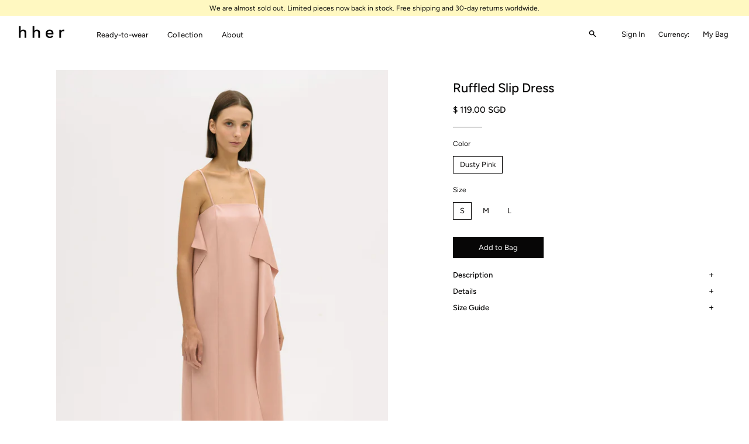

--- FILE ---
content_type: text/html; charset=utf-8
request_url: https://hherstudios.com/collections/new-arrivals/products/ruffled-slip-dress
body_size: 21157
content:
<!doctype html>
<!--[if lt IE 7]><html class="no-js lt-ie9 lt-ie8 lt-ie7" lang="en"> <![endif]-->
<!--[if IE 7]><html class="no-js lt-ie9 lt-ie8" lang="en"> <![endif]-->
<!--[if IE 8]><html class="no-js lt-ie9" lang="en"> <![endif]-->
<!--[if IE 9 ]><html class="ie9 no-js" lang="en"> <![endif]-->
<!--[if (gt IE 9)|!(IE)]><!--> <html class="no-js" lang="en"> <!--<![endif]-->



<head>

  <!-- Basic page needs ================================================== -->
  <meta charset="utf-8">
  <meta http-equiv="X-UA-Compatible" content="IE=edge,chrome=1">

  
    <link rel="shortcut icon" href="//hherstudios.com/cdn/shop/files/Transparent_Background_Black_Letter_H_32x32.png?v=1613734645" type="image/png" />
  

  <!-- Title and description ================================================== -->
  <title>
  Ruffled Slip Dress &ndash; h h e r
  </title>

  
  <meta name="description" content="A perfect style for dressing up or down. This slip dress is made from a soft rayon nylon Japanese blend with a slight stretch.Designed with ruffles on the side and front, it has concealed pockets and comes fully completed with french seams and bonded edges for a seamless finish.Also available in Soft Beige. Model is 17">
  

  <!-- Helpers ================================================== -->
  <!-- /snippets/social-meta-tags.liquid -->




<meta property="og:site_name" content="h h e r">
<meta property="og:url" content="https://hherstudios.com/products/ruffled-slip-dress">
<meta property="og:title" content="Ruffled Slip Dress">
<meta property="og:type" content="product">
<meta property="og:description" content="A perfect style for dressing up or down. This slip dress is made from a soft rayon nylon Japanese blend with a slight stretch.Designed with ruffles on the side and front, it has concealed pockets and comes fully completed with french seams and bonded edges for a seamless finish.Also available in Soft Beige. Model is 17">

  <meta property="og:price:amount" content="119.00">
  <meta property="og:price:currency" content="SGD">

<meta property="og:image" content="http://hherstudios.com/cdn/shop/products/hher_studios_nature_ruffled_slip_dress_dusty_pink_2_1200x1200.jpg?v=1579440712"><meta property="og:image" content="http://hherstudios.com/cdn/shop/products/hher_studios_nature_ruffled_slip_dress_dusty_pink_1_1200x1200.jpg?v=1579440712"><meta property="og:image" content="http://hherstudios.com/cdn/shop/products/hher_studios_nature_ruffled_slip_dress_dusty_pink_3_1200x1200.jpg?v=1579336261">
<meta property="og:image:secure_url" content="https://hherstudios.com/cdn/shop/products/hher_studios_nature_ruffled_slip_dress_dusty_pink_2_1200x1200.jpg?v=1579440712"><meta property="og:image:secure_url" content="https://hherstudios.com/cdn/shop/products/hher_studios_nature_ruffled_slip_dress_dusty_pink_1_1200x1200.jpg?v=1579440712"><meta property="og:image:secure_url" content="https://hherstudios.com/cdn/shop/products/hher_studios_nature_ruffled_slip_dress_dusty_pink_3_1200x1200.jpg?v=1579336261">


<meta name="twitter:card" content="summary_large_image">
<meta name="twitter:title" content="Ruffled Slip Dress">
<meta name="twitter:description" content="A perfect style for dressing up or down. This slip dress is made from a soft rayon nylon Japanese blend with a slight stretch.Designed with ruffles on the side and front, it has concealed pockets and comes fully completed with french seams and bonded edges for a seamless finish.Also available in Soft Beige. Model is 17">

  <link rel="canonical" href="https://hherstudios.com/products/ruffled-slip-dress">
  <meta name="viewport" content="width=device-width,initial-scale=1,shrink-to-fit=no">
  <meta name="theme-color" content="#070606">

  <!-- CSS ================================================== -->
  <link href="//hherstudios.com/cdn/shop/t/9/assets/timber.scss.css?v=1776404743458294671759259511" rel="stylesheet" type="text/css" media="all" />
  <link href="//hherstudios.com/cdn/shop/t/9/assets/theme.scss.css?v=50643582885195325141759259511" rel="stylesheet" type="text/css" media="all" />
  <link href="//hherstudios.com/cdn/shop/t/9/assets/custom.css?v=82642808798629851251572429846" rel="stylesheet" type="text/css" media="all" />
  
  
  
  
  
  <!-- Sections ================================================== -->
  <script>
    window.theme = window.theme || {};
    theme.strings = {
      zoomClose: "Close (Esc)",
      zoomPrev: "Previous (Left arrow key)",
      zoomNext: "Next (Right arrow key)",
      moneyFormat: "\u003cspan class=money\u003e$ {{amount}} SGD\u003c\/span\u003e",
      addressError: "Error looking up that address",
      addressNoResults: "No results for that address",
      addressQueryLimit: "You have exceeded the Google API usage limit. Consider upgrading to a \u003ca href=\"https:\/\/developers.google.com\/maps\/premium\/usage-limits\"\u003ePremium Plan\u003c\/a\u003e.",
      authError: "There was a problem authenticating your Google Maps account.",
      cartEmpty: "Your bag is currently empty.",
      cartCookie: "Enable cookies to use the shopping cart",
      cartSavings: "You're saving [savings]"
    };
    theme.settings = {
      cartType: "drawer",
      gridType: "collage"
    };
  </script>

  <script src="//hherstudios.com/cdn/shop/t/9/assets/jquery-2.2.3.min.js?v=58211863146907186831572429837" type="text/javascript"></script>

  <!--[if (gt IE 9)|!(IE)]><!--><script src="//hherstudios.com/cdn/shop/t/9/assets/lazysizes.min.js?v=37531750901115495291572429837" async="async"></script><!--<![endif]-->
  <!--[if lte IE 9]><script src="//hherstudios.com/cdn/shop/t/9/assets/lazysizes.min.js?v=37531750901115495291572429837"></script><![endif]-->

  <!--[if (gt IE 9)|!(IE)]><!--><script src="//hherstudios.com/cdn/shop/t/9/assets/theme.js?v=156531912205228416681572429846" defer="defer"></script><!--<![endif]-->
  <!--[if lte IE 9]><script src="//hherstudios.com/cdn/shop/t/9/assets/theme.js?v=156531912205228416681572429846"></script><![endif]-->

  <!-- Header hook for plugins ================================================== -->
  <script>window.performance && window.performance.mark && window.performance.mark('shopify.content_for_header.start');</script><meta name="facebook-domain-verification" content="2sqlgn7f56a685tu8wee5bs9ygwh0r">
<meta name="facebook-domain-verification" content="flt4keb5v0wde8gn0mhv7wuz6sfkjk">
<meta id="shopify-digital-wallet" name="shopify-digital-wallet" content="/5422972992/digital_wallets/dialog">
<meta name="shopify-checkout-api-token" content="f1cddbb3984ee6ee837b1cbb5f8e87a5">
<meta id="in-context-paypal-metadata" data-shop-id="5422972992" data-venmo-supported="false" data-environment="production" data-locale="en_US" data-paypal-v4="true" data-currency="SGD">
<link rel="alternate" type="application/json+oembed" href="https://hherstudios.com/products/ruffled-slip-dress.oembed">
<script async="async" src="/checkouts/internal/preloads.js?locale=en-SG"></script>
<link rel="preconnect" href="https://shop.app" crossorigin="anonymous">
<script async="async" src="https://shop.app/checkouts/internal/preloads.js?locale=en-SG&shop_id=5422972992" crossorigin="anonymous"></script>
<script id="shopify-features" type="application/json">{"accessToken":"f1cddbb3984ee6ee837b1cbb5f8e87a5","betas":["rich-media-storefront-analytics"],"domain":"hherstudios.com","predictiveSearch":true,"shopId":5422972992,"locale":"en"}</script>
<script>var Shopify = Shopify || {};
Shopify.shop = "hherstudios.myshopify.com";
Shopify.locale = "en";
Shopify.currency = {"active":"SGD","rate":"1.0"};
Shopify.country = "SG";
Shopify.theme = {"name":"Brooklyn Final (Collection 2 Version)","id":78800191597,"schema_name":"Brooklyn","schema_version":"10.2.2","theme_store_id":730,"role":"main"};
Shopify.theme.handle = "null";
Shopify.theme.style = {"id":null,"handle":null};
Shopify.cdnHost = "hherstudios.com/cdn";
Shopify.routes = Shopify.routes || {};
Shopify.routes.root = "/";</script>
<script type="module">!function(o){(o.Shopify=o.Shopify||{}).modules=!0}(window);</script>
<script>!function(o){function n(){var o=[];function n(){o.push(Array.prototype.slice.apply(arguments))}return n.q=o,n}var t=o.Shopify=o.Shopify||{};t.loadFeatures=n(),t.autoloadFeatures=n()}(window);</script>
<script>
  window.ShopifyPay = window.ShopifyPay || {};
  window.ShopifyPay.apiHost = "shop.app\/pay";
  window.ShopifyPay.redirectState = null;
</script>
<script id="shop-js-analytics" type="application/json">{"pageType":"product"}</script>
<script defer="defer" async type="module" src="//hherstudios.com/cdn/shopifycloud/shop-js/modules/v2/client.init-shop-cart-sync_BdyHc3Nr.en.esm.js"></script>
<script defer="defer" async type="module" src="//hherstudios.com/cdn/shopifycloud/shop-js/modules/v2/chunk.common_Daul8nwZ.esm.js"></script>
<script type="module">
  await import("//hherstudios.com/cdn/shopifycloud/shop-js/modules/v2/client.init-shop-cart-sync_BdyHc3Nr.en.esm.js");
await import("//hherstudios.com/cdn/shopifycloud/shop-js/modules/v2/chunk.common_Daul8nwZ.esm.js");

  window.Shopify.SignInWithShop?.initShopCartSync?.({"fedCMEnabled":true,"windoidEnabled":true});

</script>
<script>
  window.Shopify = window.Shopify || {};
  if (!window.Shopify.featureAssets) window.Shopify.featureAssets = {};
  window.Shopify.featureAssets['shop-js'] = {"shop-cart-sync":["modules/v2/client.shop-cart-sync_QYOiDySF.en.esm.js","modules/v2/chunk.common_Daul8nwZ.esm.js"],"init-fed-cm":["modules/v2/client.init-fed-cm_DchLp9rc.en.esm.js","modules/v2/chunk.common_Daul8nwZ.esm.js"],"shop-button":["modules/v2/client.shop-button_OV7bAJc5.en.esm.js","modules/v2/chunk.common_Daul8nwZ.esm.js"],"init-windoid":["modules/v2/client.init-windoid_DwxFKQ8e.en.esm.js","modules/v2/chunk.common_Daul8nwZ.esm.js"],"shop-cash-offers":["modules/v2/client.shop-cash-offers_DWtL6Bq3.en.esm.js","modules/v2/chunk.common_Daul8nwZ.esm.js","modules/v2/chunk.modal_CQq8HTM6.esm.js"],"shop-toast-manager":["modules/v2/client.shop-toast-manager_CX9r1SjA.en.esm.js","modules/v2/chunk.common_Daul8nwZ.esm.js"],"init-shop-email-lookup-coordinator":["modules/v2/client.init-shop-email-lookup-coordinator_UhKnw74l.en.esm.js","modules/v2/chunk.common_Daul8nwZ.esm.js"],"pay-button":["modules/v2/client.pay-button_DzxNnLDY.en.esm.js","modules/v2/chunk.common_Daul8nwZ.esm.js"],"avatar":["modules/v2/client.avatar_BTnouDA3.en.esm.js"],"init-shop-cart-sync":["modules/v2/client.init-shop-cart-sync_BdyHc3Nr.en.esm.js","modules/v2/chunk.common_Daul8nwZ.esm.js"],"shop-login-button":["modules/v2/client.shop-login-button_D8B466_1.en.esm.js","modules/v2/chunk.common_Daul8nwZ.esm.js","modules/v2/chunk.modal_CQq8HTM6.esm.js"],"init-customer-accounts-sign-up":["modules/v2/client.init-customer-accounts-sign-up_C8fpPm4i.en.esm.js","modules/v2/client.shop-login-button_D8B466_1.en.esm.js","modules/v2/chunk.common_Daul8nwZ.esm.js","modules/v2/chunk.modal_CQq8HTM6.esm.js"],"init-shop-for-new-customer-accounts":["modules/v2/client.init-shop-for-new-customer-accounts_CVTO0Ztu.en.esm.js","modules/v2/client.shop-login-button_D8B466_1.en.esm.js","modules/v2/chunk.common_Daul8nwZ.esm.js","modules/v2/chunk.modal_CQq8HTM6.esm.js"],"init-customer-accounts":["modules/v2/client.init-customer-accounts_dRgKMfrE.en.esm.js","modules/v2/client.shop-login-button_D8B466_1.en.esm.js","modules/v2/chunk.common_Daul8nwZ.esm.js","modules/v2/chunk.modal_CQq8HTM6.esm.js"],"shop-follow-button":["modules/v2/client.shop-follow-button_CkZpjEct.en.esm.js","modules/v2/chunk.common_Daul8nwZ.esm.js","modules/v2/chunk.modal_CQq8HTM6.esm.js"],"lead-capture":["modules/v2/client.lead-capture_BntHBhfp.en.esm.js","modules/v2/chunk.common_Daul8nwZ.esm.js","modules/v2/chunk.modal_CQq8HTM6.esm.js"],"checkout-modal":["modules/v2/client.checkout-modal_CfxcYbTm.en.esm.js","modules/v2/chunk.common_Daul8nwZ.esm.js","modules/v2/chunk.modal_CQq8HTM6.esm.js"],"shop-login":["modules/v2/client.shop-login_Da4GZ2H6.en.esm.js","modules/v2/chunk.common_Daul8nwZ.esm.js","modules/v2/chunk.modal_CQq8HTM6.esm.js"],"payment-terms":["modules/v2/client.payment-terms_MV4M3zvL.en.esm.js","modules/v2/chunk.common_Daul8nwZ.esm.js","modules/v2/chunk.modal_CQq8HTM6.esm.js"]};
</script>
<script>(function() {
  var isLoaded = false;
  function asyncLoad() {
    if (isLoaded) return;
    isLoaded = true;
    var urls = ["\/\/shopify.privy.com\/widget.js?shop=hherstudios.myshopify.com"];
    for (var i = 0; i < urls.length; i++) {
      var s = document.createElement('script');
      s.type = 'text/javascript';
      s.async = true;
      s.src = urls[i];
      var x = document.getElementsByTagName('script')[0];
      x.parentNode.insertBefore(s, x);
    }
  };
  if(window.attachEvent) {
    window.attachEvent('onload', asyncLoad);
  } else {
    window.addEventListener('load', asyncLoad, false);
  }
})();</script>
<script id="__st">var __st={"a":5422972992,"offset":28800,"reqid":"11bac4fc-e6a9-4960-9d26-cde801b9339b-1768968783","pageurl":"hherstudios.com\/collections\/new-arrivals\/products\/ruffled-slip-dress","u":"4535234a5b2c","p":"product","rtyp":"product","rid":4484001300589};</script>
<script>window.ShopifyPaypalV4VisibilityTracking = true;</script>
<script id="captcha-bootstrap">!function(){'use strict';const t='contact',e='account',n='new_comment',o=[[t,t],['blogs',n],['comments',n],[t,'customer']],c=[[e,'customer_login'],[e,'guest_login'],[e,'recover_customer_password'],[e,'create_customer']],r=t=>t.map((([t,e])=>`form[action*='/${t}']:not([data-nocaptcha='true']) input[name='form_type'][value='${e}']`)).join(','),a=t=>()=>t?[...document.querySelectorAll(t)].map((t=>t.form)):[];function s(){const t=[...o],e=r(t);return a(e)}const i='password',u='form_key',d=['recaptcha-v3-token','g-recaptcha-response','h-captcha-response',i],f=()=>{try{return window.sessionStorage}catch{return}},m='__shopify_v',_=t=>t.elements[u];function p(t,e,n=!1){try{const o=window.sessionStorage,c=JSON.parse(o.getItem(e)),{data:r}=function(t){const{data:e,action:n}=t;return t[m]||n?{data:e,action:n}:{data:t,action:n}}(c);for(const[e,n]of Object.entries(r))t.elements[e]&&(t.elements[e].value=n);n&&o.removeItem(e)}catch(o){console.error('form repopulation failed',{error:o})}}const l='form_type',E='cptcha';function T(t){t.dataset[E]=!0}const w=window,h=w.document,L='Shopify',v='ce_forms',y='captcha';let A=!1;((t,e)=>{const n=(g='f06e6c50-85a8-45c8-87d0-21a2b65856fe',I='https://cdn.shopify.com/shopifycloud/storefront-forms-hcaptcha/ce_storefront_forms_captcha_hcaptcha.v1.5.2.iife.js',D={infoText:'Protected by hCaptcha',privacyText:'Privacy',termsText:'Terms'},(t,e,n)=>{const o=w[L][v],c=o.bindForm;if(c)return c(t,g,e,D).then(n);var r;o.q.push([[t,g,e,D],n]),r=I,A||(h.body.append(Object.assign(h.createElement('script'),{id:'captcha-provider',async:!0,src:r})),A=!0)});var g,I,D;w[L]=w[L]||{},w[L][v]=w[L][v]||{},w[L][v].q=[],w[L][y]=w[L][y]||{},w[L][y].protect=function(t,e){n(t,void 0,e),T(t)},Object.freeze(w[L][y]),function(t,e,n,w,h,L){const[v,y,A,g]=function(t,e,n){const i=e?o:[],u=t?c:[],d=[...i,...u],f=r(d),m=r(i),_=r(d.filter((([t,e])=>n.includes(e))));return[a(f),a(m),a(_),s()]}(w,h,L),I=t=>{const e=t.target;return e instanceof HTMLFormElement?e:e&&e.form},D=t=>v().includes(t);t.addEventListener('submit',(t=>{const e=I(t);if(!e)return;const n=D(e)&&!e.dataset.hcaptchaBound&&!e.dataset.recaptchaBound,o=_(e),c=g().includes(e)&&(!o||!o.value);(n||c)&&t.preventDefault(),c&&!n&&(function(t){try{if(!f())return;!function(t){const e=f();if(!e)return;const n=_(t);if(!n)return;const o=n.value;o&&e.removeItem(o)}(t);const e=Array.from(Array(32),(()=>Math.random().toString(36)[2])).join('');!function(t,e){_(t)||t.append(Object.assign(document.createElement('input'),{type:'hidden',name:u})),t.elements[u].value=e}(t,e),function(t,e){const n=f();if(!n)return;const o=[...t.querySelectorAll(`input[type='${i}']`)].map((({name:t})=>t)),c=[...d,...o],r={};for(const[a,s]of new FormData(t).entries())c.includes(a)||(r[a]=s);n.setItem(e,JSON.stringify({[m]:1,action:t.action,data:r}))}(t,e)}catch(e){console.error('failed to persist form',e)}}(e),e.submit())}));const S=(t,e)=>{t&&!t.dataset[E]&&(n(t,e.some((e=>e===t))),T(t))};for(const o of['focusin','change'])t.addEventListener(o,(t=>{const e=I(t);D(e)&&S(e,y())}));const B=e.get('form_key'),M=e.get(l),P=B&&M;t.addEventListener('DOMContentLoaded',(()=>{const t=y();if(P)for(const e of t)e.elements[l].value===M&&p(e,B);[...new Set([...A(),...v().filter((t=>'true'===t.dataset.shopifyCaptcha))])].forEach((e=>S(e,t)))}))}(h,new URLSearchParams(w.location.search),n,t,e,['guest_login'])})(!0,!0)}();</script>
<script integrity="sha256-4kQ18oKyAcykRKYeNunJcIwy7WH5gtpwJnB7kiuLZ1E=" data-source-attribution="shopify.loadfeatures" defer="defer" src="//hherstudios.com/cdn/shopifycloud/storefront/assets/storefront/load_feature-a0a9edcb.js" crossorigin="anonymous"></script>
<script crossorigin="anonymous" defer="defer" src="//hherstudios.com/cdn/shopifycloud/storefront/assets/shopify_pay/storefront-65b4c6d7.js?v=20250812"></script>
<script data-source-attribution="shopify.dynamic_checkout.dynamic.init">var Shopify=Shopify||{};Shopify.PaymentButton=Shopify.PaymentButton||{isStorefrontPortableWallets:!0,init:function(){window.Shopify.PaymentButton.init=function(){};var t=document.createElement("script");t.src="https://hherstudios.com/cdn/shopifycloud/portable-wallets/latest/portable-wallets.en.js",t.type="module",document.head.appendChild(t)}};
</script>
<script data-source-attribution="shopify.dynamic_checkout.buyer_consent">
  function portableWalletsHideBuyerConsent(e){var t=document.getElementById("shopify-buyer-consent"),n=document.getElementById("shopify-subscription-policy-button");t&&n&&(t.classList.add("hidden"),t.setAttribute("aria-hidden","true"),n.removeEventListener("click",e))}function portableWalletsShowBuyerConsent(e){var t=document.getElementById("shopify-buyer-consent"),n=document.getElementById("shopify-subscription-policy-button");t&&n&&(t.classList.remove("hidden"),t.removeAttribute("aria-hidden"),n.addEventListener("click",e))}window.Shopify?.PaymentButton&&(window.Shopify.PaymentButton.hideBuyerConsent=portableWalletsHideBuyerConsent,window.Shopify.PaymentButton.showBuyerConsent=portableWalletsShowBuyerConsent);
</script>
<script data-source-attribution="shopify.dynamic_checkout.cart.bootstrap">document.addEventListener("DOMContentLoaded",(function(){function t(){return document.querySelector("shopify-accelerated-checkout-cart, shopify-accelerated-checkout")}if(t())Shopify.PaymentButton.init();else{new MutationObserver((function(e,n){t()&&(Shopify.PaymentButton.init(),n.disconnect())})).observe(document.body,{childList:!0,subtree:!0})}}));
</script>
<link id="shopify-accelerated-checkout-styles" rel="stylesheet" media="screen" href="https://hherstudios.com/cdn/shopifycloud/portable-wallets/latest/accelerated-checkout-backwards-compat.css" crossorigin="anonymous">
<style id="shopify-accelerated-checkout-cart">
        #shopify-buyer-consent {
  margin-top: 1em;
  display: inline-block;
  width: 100%;
}

#shopify-buyer-consent.hidden {
  display: none;
}

#shopify-subscription-policy-button {
  background: none;
  border: none;
  padding: 0;
  text-decoration: underline;
  font-size: inherit;
  cursor: pointer;
}

#shopify-subscription-policy-button::before {
  box-shadow: none;
}

      </style>

<script>window.performance && window.performance.mark && window.performance.mark('shopify.content_for_header.end');</script>
  <!-- /snippets/oldIE-js.liquid -->

<!--[if lt IE 9]>
<script src="//cdnjs.cloudflare.com/ajax/libs/html5shiv/3.7.2/html5shiv.min.js" type="text/javascript"></script>
<![endif]-->


<!--[if (lte IE 9) ]><script src="//hherstudios.com/cdn/shop/t/9/assets/match-media.min.js?v=159635276924582161481572429837" type="text/javascript"></script><![endif]-->


  <script src="//hherstudios.com/cdn/shop/t/9/assets/modernizr.min.js?v=21391054748206432451572429838" type="text/javascript"></script>

  
  
<script>window.BOLD = window.BOLD || {};
    window.BOLD.common = window.BOLD.common || {};
    window.BOLD.common.Shopify = window.BOLD.common.Shopify || {};
    window.BOLD.common.Shopify.shop = {
      domain: 'hherstudios.com',
      permanent_domain: 'hherstudios.myshopify.com',
      url: 'https://hherstudios.com',
      secure_url: 'https://hherstudios.com',
      money_format: "\u003cspan class=money\u003e$ {{amount}} SGD\u003c\/span\u003e",
      currency: "SGD"
    };
    window.BOLD.common.Shopify.customer = {
      id: null,
      tags: null,
    };
    window.BOLD.common.Shopify.cart = {"note":null,"attributes":{},"original_total_price":0,"total_price":0,"total_discount":0,"total_weight":0.0,"item_count":0,"items":[],"requires_shipping":false,"currency":"SGD","items_subtotal_price":0,"cart_level_discount_applications":[],"checkout_charge_amount":0};
    window.BOLD.common.template = 'product';window.BOLD.common.Shopify.formatMoney = function(money, format) {
        function n(t, e) {
            return "undefined" == typeof t ? e : t
        }
        function r(t, e, r, i) {
            if (e = n(e, 2),
                r = n(r, ","),
                i = n(i, "."),
            isNaN(t) || null == t)
                return 0;
            t = (t / 100).toFixed(e);
            var o = t.split(".")
                , a = o[0].replace(/(\d)(?=(\d\d\d)+(?!\d))/g, "$1" + r)
                , s = o[1] ? i + o[1] : "";
            return a + s
        }
        "string" == typeof money && (money = money.replace(".", ""));
        var i = ""
            , o = /\{\{\s*(\w+)\s*\}\}/
            , a = format || window.BOLD.common.Shopify.shop.money_format || window.Shopify.money_format || "$ {{ amount }}";
        switch (a.match(o)[1]) {
            case "amount":
                i = r(money, 2, ",", ".");
                break;
            case "amount_no_decimals":
                i = r(money, 0, ",", ".");
                break;
            case "amount_with_comma_separator":
                i = r(money, 2, ".", ",");
                break;
            case "amount_no_decimals_with_comma_separator":
                i = r(money, 0, ".", ",");
                break;
            case "amount_with_space_separator":
                i = r(money, 2, " ", ",");
                break;
            case "amount_no_decimals_with_space_separator":
                i = r(money, 0, " ", ",");
                break;
            case "amount_with_apostrophe_separator":
                i = r(money, 2, "'", ".");
                break;
        }
        return a.replace(o, i);
    };
    window.BOLD.common.Shopify.saveProduct = function (handle, product) {
      if (typeof handle === 'string' && typeof window.BOLD.common.Shopify.products[handle] === 'undefined') {
        if (typeof product === 'number') {
          window.BOLD.common.Shopify.handles[product] = handle;
          product = { id: product };
        }
        window.BOLD.common.Shopify.products[handle] = product;
      }
    };
    window.BOLD.common.Shopify.saveVariant = function (variant_id, variant) {
      if (typeof variant_id === 'number' && typeof window.BOLD.common.Shopify.variants[variant_id] === 'undefined') {
        window.BOLD.common.Shopify.variants[variant_id] = variant;
      }
    };window.BOLD.common.Shopify.products = window.BOLD.common.Shopify.products || {};
    window.BOLD.common.Shopify.variants = window.BOLD.common.Shopify.variants || {};
    window.BOLD.common.Shopify.handles = window.BOLD.common.Shopify.handles || {};window.BOLD.common.Shopify.handle = "ruffled-slip-dress"
window.BOLD.common.Shopify.saveProduct("ruffled-slip-dress", 4484001300589);window.BOLD.common.Shopify.saveVariant(31814669009005, { product_id: 4484001300589, product_handle: "ruffled-slip-dress", price: 11900, group_id: '', csp_metafield: {}});window.BOLD.common.Shopify.saveVariant(31814669041773, { product_id: 4484001300589, product_handle: "ruffled-slip-dress", price: 11900, group_id: '', csp_metafield: {}});window.BOLD.common.Shopify.saveVariant(31814669107309, { product_id: 4484001300589, product_handle: "ruffled-slip-dress", price: 11900, group_id: '', csp_metafield: {}});window.BOLD.apps_installed = {"Currency":1} || {};window.BOLD.common.Shopify.saveProduct("belted-jumpsuit-4", 4326313820269);window.BOLD.common.Shopify.saveVariant(31074423144557, { product_id: 4326313820269, product_handle: "belted-jumpsuit-4", price: 12900, group_id: '', csp_metafield: {}});window.BOLD.common.Shopify.saveVariant(31074423177325, { product_id: 4326313820269, product_handle: "belted-jumpsuit-4", price: 12900, group_id: '', csp_metafield: {}});window.BOLD.common.Shopify.saveVariant(31074423242861, { product_id: 4326313820269, product_handle: "belted-jumpsuit-4", price: 12900, group_id: '', csp_metafield: {}});window.BOLD.common.Shopify.saveProduct("belted-jumpsuit", 4326290522221);window.BOLD.common.Shopify.saveVariant(31074387034221, { product_id: 4326290522221, product_handle: "belted-jumpsuit", price: 12900, group_id: '', csp_metafield: {}});window.BOLD.common.Shopify.saveVariant(31074387066989, { product_id: 4326290522221, product_handle: "belted-jumpsuit", price: 12900, group_id: '', csp_metafield: {}});window.BOLD.common.Shopify.saveVariant(31074387099757, { product_id: 4326290522221, product_handle: "belted-jumpsuit", price: 12900, group_id: '', csp_metafield: {}});window.BOLD.common.Shopify.saveProduct("v-neck-long-dress-1", 4484035936365);window.BOLD.common.Shopify.saveVariant(31814886621293, { product_id: 4484035936365, product_handle: "v-neck-long-dress-1", price: 12900, group_id: '', csp_metafield: {}});window.BOLD.common.Shopify.saveVariant(31814886654061, { product_id: 4484035936365, product_handle: "v-neck-long-dress-1", price: 12900, group_id: '', csp_metafield: {}});window.BOLD.common.Shopify.saveVariant(31814886686829, { product_id: 4484035936365, product_handle: "v-neck-long-dress-1", price: 12900, group_id: '', csp_metafield: {}});window.BOLD.common.Shopify.saveProduct("v-neck-long-dress", 4484033740909);window.BOLD.common.Shopify.saveVariant(31814874890349, { product_id: 4484033740909, product_handle: "v-neck-long-dress", price: 12900, group_id: '', csp_metafield: {}});window.BOLD.common.Shopify.saveVariant(31814874923117, { product_id: 4484033740909, product_handle: "v-neck-long-dress", price: 12900, group_id: '', csp_metafield: {}});window.BOLD.common.Shopify.saveVariant(31814874955885, { product_id: 4484033740909, product_handle: "v-neck-long-dress", price: 12900, group_id: '', csp_metafield: {}});window.BOLD.common.Shopify.saveProduct("ruffled-slip-dress", 4484001300589);window.BOLD.common.Shopify.saveVariant(31814669009005, { product_id: 4484001300589, product_handle: "ruffled-slip-dress", price: 11900, group_id: '', csp_metafield: {}});window.BOLD.common.Shopify.saveVariant(31814669041773, { product_id: 4484001300589, product_handle: "ruffled-slip-dress", price: 11900, group_id: '', csp_metafield: {}});window.BOLD.common.Shopify.saveVariant(31814669107309, { product_id: 4484001300589, product_handle: "ruffled-slip-dress", price: 11900, group_id: '', csp_metafield: {}});window.BOLD.common.Shopify.saveProduct("ruffled-slip-dress-1", 4484032888941);window.BOLD.common.Shopify.saveVariant(31814864863341, { product_id: 4484032888941, product_handle: "ruffled-slip-dress-1", price: 11900, group_id: '', csp_metafield: {}});window.BOLD.common.Shopify.saveVariant(31814864896109, { product_id: 4484032888941, product_handle: "ruffled-slip-dress-1", price: 11900, group_id: '', csp_metafield: {}});window.BOLD.common.Shopify.saveVariant(31814864928877, { product_id: 4484032888941, product_handle: "ruffled-slip-dress-1", price: 11900, group_id: '', csp_metafield: {}});window.BOLD.common.Shopify.saveProduct("pyjama-long-sleeve-top", 4326340853869);window.BOLD.common.Shopify.saveVariant(31074480029805, { product_id: 4326340853869, product_handle: "pyjama-long-sleeve-top", price: 4900, group_id: '', csp_metafield: {}});window.BOLD.common.Shopify.saveVariant(31074480062573, { product_id: 4326340853869, product_handle: "pyjama-long-sleeve-top", price: 4900, group_id: '', csp_metafield: {}});window.BOLD.common.Shopify.saveVariant(31074480095341, { product_id: 4326340853869, product_handle: "pyjama-long-sleeve-top", price: 4900, group_id: '', csp_metafield: {}});window.BOLD.common.Shopify.saveVariant(31074480128109, { product_id: 4326340853869, product_handle: "pyjama-long-sleeve-top", price: 4900, group_id: '', csp_metafield: {}});window.BOLD.common.Shopify.saveProduct("pyjama-long-sleeve-top-2", 4326334824557);window.BOLD.common.Shopify.saveVariant(31074457682029, { product_id: 4326334824557, product_handle: "pyjama-long-sleeve-top-2", price: 4900, group_id: '', csp_metafield: {}});window.BOLD.common.Shopify.saveVariant(31074457714797, { product_id: 4326334824557, product_handle: "pyjama-long-sleeve-top-2", price: 4900, group_id: '', csp_metafield: {}});window.BOLD.common.Shopify.saveVariant(31074457747565, { product_id: 4326334824557, product_handle: "pyjama-long-sleeve-top-2", price: 4900, group_id: '', csp_metafield: {}});window.BOLD.common.Shopify.saveVariant(31074457780333, { product_id: 4326334824557, product_handle: "pyjama-long-sleeve-top-2", price: 4900, group_id: '', csp_metafield: {}});window.BOLD.common.Shopify.saveProduct("pleat-detail-mid-length-skirt", 4484057825389);window.BOLD.common.Shopify.saveVariant(31815009501293, { product_id: 4484057825389, product_handle: "pleat-detail-mid-length-skirt", price: 8900, group_id: '', csp_metafield: {}});window.BOLD.common.Shopify.saveVariant(31815009566829, { product_id: 4484057825389, product_handle: "pleat-detail-mid-length-skirt", price: 8900, group_id: '', csp_metafield: {}});window.BOLD.common.Shopify.saveVariant(31815009599597, { product_id: 4484057825389, product_handle: "pleat-detail-mid-length-skirt", price: 8900, group_id: '', csp_metafield: {}});window.BOLD.common.Shopify.saveProduct("pleat-detail-trousers-3", 4326332760173);window.BOLD.common.Shopify.saveVariant(31074453356653, { product_id: 4326332760173, product_handle: "pleat-detail-trousers-3", price: 8900, group_id: '', csp_metafield: {}});window.BOLD.common.Shopify.saveVariant(31074453389421, { product_id: 4326332760173, product_handle: "pleat-detail-trousers-3", price: 8900, group_id: '', csp_metafield: {}});window.BOLD.common.Shopify.saveVariant(31074453422189, { product_id: 4326332760173, product_handle: "pleat-detail-trousers-3", price: 8900, group_id: '', csp_metafield: {}});window.BOLD.common.Shopify.saveProduct("belted-jumpsuit-3", 4326278824045);window.BOLD.common.Shopify.saveVariant(31074369208429, { product_id: 4326278824045, product_handle: "belted-jumpsuit-3", price: 12900, group_id: '', csp_metafield: {}});window.BOLD.common.Shopify.saveVariant(31074369241197, { product_id: 4326278824045, product_handle: "belted-jumpsuit-3", price: 12900, group_id: '', csp_metafield: {}});window.BOLD.common.Shopify.saveVariant(31074369273965, { product_id: 4326278824045, product_handle: "belted-jumpsuit-3", price: 12900, group_id: '', csp_metafield: {}});window.BOLD.common.Shopify.saveProduct("panelled-a-line-dress-1", 4484852744301);window.BOLD.common.Shopify.saveVariant(31819578966125, { product_id: 4484852744301, product_handle: "panelled-a-line-dress-1", price: 11900, group_id: '', csp_metafield: {}});window.BOLD.common.Shopify.saveVariant(31819578998893, { product_id: 4484852744301, product_handle: "panelled-a-line-dress-1", price: 11900, group_id: '', csp_metafield: {}});window.BOLD.common.Shopify.saveVariant(31819579031661, { product_id: 4484852744301, product_handle: "panelled-a-line-dress-1", price: 11900, group_id: '', csp_metafield: {}});window.BOLD.common.Shopify.saveProduct("panelled-a-line-dress", 4484852187245);window.BOLD.common.Shopify.saveVariant(31819568152685, { product_id: 4484852187245, product_handle: "panelled-a-line-dress", price: 11900, group_id: '', csp_metafield: {}});window.BOLD.common.Shopify.saveVariant(31819568185453, { product_id: 4484852187245, product_handle: "panelled-a-line-dress", price: 11900, group_id: '', csp_metafield: {}});window.BOLD.common.Shopify.saveVariant(31819568218221, { product_id: 4484852187245, product_handle: "panelled-a-line-dress", price: 11900, group_id: '', csp_metafield: {}});window.BOLD.common.Shopify.saveProduct("copy-of", 4484850679917);window.BOLD.common.Shopify.saveVariant(31819556585581, { product_id: 4484850679917, product_handle: "copy-of", price: 11900, group_id: '', csp_metafield: {}});window.BOLD.common.Shopify.saveVariant(31819556618349, { product_id: 4484850679917, product_handle: "copy-of", price: 11900, group_id: '', csp_metafield: {}});window.BOLD.common.Shopify.saveVariant(31819556651117, { product_id: 4484850679917, product_handle: "copy-of", price: 11900, group_id: '', csp_metafield: {}});window.BOLD.common.Shopify.saveProduct("double-strap-slip-dress", 4484847927405);window.BOLD.common.Shopify.saveVariant(31819541184621, { product_id: 4484847927405, product_handle: "double-strap-slip-dress", price: 11900, group_id: '', csp_metafield: {}});window.BOLD.common.Shopify.saveVariant(31819541217389, { product_id: 4484847927405, product_handle: "double-strap-slip-dress", price: 11900, group_id: '', csp_metafield: {}});window.BOLD.common.Shopify.saveVariant(31819541250157, { product_id: 4484847927405, product_handle: "double-strap-slip-dress", price: 11900, group_id: '', csp_metafield: {}});window.BOLD.common.Shopify.saveProduct("curve-sleeve-shirt-dress", 4484037214317);window.BOLD.common.Shopify.saveVariant(31814891569261, { product_id: 4484037214317, product_handle: "curve-sleeve-shirt-dress", price: 12900, group_id: '', csp_metafield: {}});window.BOLD.common.Shopify.saveVariant(31814891602029, { product_id: 4484037214317, product_handle: "curve-sleeve-shirt-dress", price: 12900, group_id: '', csp_metafield: {}});window.BOLD.common.Shopify.saveVariant(31814891634797, { product_id: 4484037214317, product_handle: "curve-sleeve-shirt-dress", price: 12900, group_id: '', csp_metafield: {}});window.BOLD.common.Shopify.saveProduct("seam-detail-belted-dress-1", 4321740783725);window.BOLD.common.Shopify.saveVariant(31055214084205, { product_id: 4321740783725, product_handle: "seam-detail-belted-dress-1", price: 12900, group_id: '', csp_metafield: {}});window.BOLD.common.Shopify.saveVariant(31055214116973, { product_id: 4321740783725, product_handle: "seam-detail-belted-dress-1", price: 12900, group_id: '', csp_metafield: {}});window.BOLD.common.Shopify.saveVariant(31055214149741, { product_id: 4321740783725, product_handle: "seam-detail-belted-dress-1", price: 12900, group_id: '', csp_metafield: {}});window.BOLD.common.Shopify.saveProduct("seam-detail-belted-dress", 4321639727213);window.BOLD.common.Shopify.saveVariant(31054708572269, { product_id: 4321639727213, product_handle: "seam-detail-belted-dress", price: 12900, group_id: '', csp_metafield: {}});window.BOLD.common.Shopify.saveVariant(31054708637805, { product_id: 4321639727213, product_handle: "seam-detail-belted-dress", price: 12900, group_id: '', csp_metafield: {}});window.BOLD.common.Shopify.saveVariant(31054708703341, { product_id: 4321639727213, product_handle: "seam-detail-belted-dress", price: 12900, group_id: '', csp_metafield: {}});window.BOLD.common.Shopify.saveProduct("pleat-detail-trousers-2", 4326321553517);window.BOLD.common.Shopify.saveVariant(31074434318445, { product_id: 4326321553517, product_handle: "pleat-detail-trousers-2", price: 8900, group_id: '', csp_metafield: {}});window.BOLD.common.Shopify.saveVariant(31074434351213, { product_id: 4326321553517, product_handle: "pleat-detail-trousers-2", price: 8900, group_id: '', csp_metafield: {}});window.BOLD.common.Shopify.saveVariant(31074434383981, { product_id: 4326321553517, product_handle: "pleat-detail-trousers-2", price: 8900, group_id: '', csp_metafield: {}});window.BOLD.common.Shopify.saveProduct("back-detail-long-dress-3", 4326275547245);window.BOLD.common.Shopify.saveVariant(31074359148653, { product_id: 4326275547245, product_handle: "back-detail-long-dress-3", price: 11900, group_id: '', csp_metafield: {}});window.BOLD.common.Shopify.saveVariant(31074359181421, { product_id: 4326275547245, product_handle: "back-detail-long-dress-3", price: 11900, group_id: '', csp_metafield: {}});window.BOLD.common.Shopify.saveVariant(31074359246957, { product_id: 4326275547245, product_handle: "back-detail-long-dress-3", price: 11900, group_id: '', csp_metafield: {}});window.BOLD.common.Shopify.saveVariant(31082623533165, { product_id: 4326275547245, product_handle: "back-detail-long-dress-3", price: 11900, group_id: '', csp_metafield: {}});window.BOLD.common.Shopify.saveProduct("pleat-detail-mid-length-skirt-1", 4484062642285);window.BOLD.common.Shopify.saveVariant(31815038468205, { product_id: 4484062642285, product_handle: "pleat-detail-mid-length-skirt-1", price: 8900, group_id: '', csp_metafield: {}});window.BOLD.common.Shopify.saveVariant(31815038500973, { product_id: 4484062642285, product_handle: "pleat-detail-mid-length-skirt-1", price: 8900, group_id: '', csp_metafield: {}});window.BOLD.common.Shopify.saveVariant(31815038533741, { product_id: 4484062642285, product_handle: "pleat-detail-mid-length-skirt-1", price: 8900, group_id: '', csp_metafield: {}});window.BOLD.common.Shopify.saveProduct("oversized-pocket-shirt", 4484051271789);window.BOLD.common.Shopify.saveVariant(31814964445293, { product_id: 4484051271789, product_handle: "oversized-pocket-shirt", price: 6900, group_id: '', csp_metafield: {}});window.BOLD.common.Shopify.saveVariant(31814964478061, { product_id: 4484051271789, product_handle: "oversized-pocket-shirt", price: 6900, group_id: '', csp_metafield: {}});window.BOLD.common.Shopify.saveVariant(31814964510829, { product_id: 4484051271789, product_handle: "oversized-pocket-shirt", price: 6900, group_id: '', csp_metafield: {}});window.BOLD.common.Shopify.saveProduct("back-detail-long-dress-2", 4326271942765);window.BOLD.common.Shopify.saveVariant(31074349875309, { product_id: 4326271942765, product_handle: "back-detail-long-dress-2", price: 11900, group_id: '', csp_metafield: {}});window.BOLD.common.Shopify.saveVariant(31074349908077, { product_id: 4326271942765, product_handle: "back-detail-long-dress-2", price: 11900, group_id: '', csp_metafield: {}});window.BOLD.common.Shopify.saveVariant(31074349940845, { product_id: 4326271942765, product_handle: "back-detail-long-dress-2", price: 11900, group_id: '', csp_metafield: {}});window.BOLD.common.Shopify.saveProduct("duo-tone-mid-length-dress-2", 4484832624749);window.BOLD.common.Shopify.saveVariant(31819378229357, { product_id: 4484832624749, product_handle: "duo-tone-mid-length-dress-2", price: 9900, group_id: '', csp_metafield: {}});window.BOLD.common.Shopify.saveVariant(31819378294893, { product_id: 4484832624749, product_handle: "duo-tone-mid-length-dress-2", price: 9900, group_id: '', csp_metafield: {}});window.BOLD.common.Shopify.saveProduct("duo-tone-mid-length-dress-1", 4484829741165);window.BOLD.common.Shopify.saveVariant(31819354112109, { product_id: 4484829741165, product_handle: "duo-tone-mid-length-dress-1", price: 9900, group_id: '', csp_metafield: {}});window.BOLD.common.Shopify.saveVariant(31819354144877, { product_id: 4484829741165, product_handle: "duo-tone-mid-length-dress-1", price: 9900, group_id: '', csp_metafield: {}});window.BOLD.common.Shopify.saveProduct("oversized-pocket-shirt-2", 4484056842349);window.BOLD.common.Shopify.saveVariant(31815002423405, { product_id: 4484056842349, product_handle: "oversized-pocket-shirt-2", price: 6900, group_id: '', csp_metafield: {}});window.BOLD.common.Shopify.saveVariant(31815002456173, { product_id: 4484056842349, product_handle: "oversized-pocket-shirt-2", price: 6900, group_id: '', csp_metafield: {}});window.BOLD.common.Shopify.saveVariant(31815002488941, { product_id: 4484056842349, product_handle: "oversized-pocket-shirt-2", price: 6900, group_id: '', csp_metafield: {}});window.BOLD.common.Shopify.saveProduct("oversized-pocket-shirt-1", 4484055498861);window.BOLD.common.Shopify.saveVariant(31814993641581, { product_id: 4484055498861, product_handle: "oversized-pocket-shirt-1", price: 6900, group_id: '', csp_metafield: {}});window.BOLD.common.Shopify.saveVariant(31814993674349, { product_id: 4484055498861, product_handle: "oversized-pocket-shirt-1", price: 6900, group_id: '', csp_metafield: {}});window.BOLD.common.Shopify.saveVariant(31814993707117, { product_id: 4484055498861, product_handle: "oversized-pocket-shirt-1", price: 6900, group_id: '', csp_metafield: {}});window.BOLD.common.Shopify.saveProduct("utilitarian-long-sleeve-shirt", 4321850130541);window.BOLD.common.Shopify.saveVariant(31055701803117, { product_id: 4321850130541, product_handle: "utilitarian-long-sleeve-shirt", price: 7900, group_id: '', csp_metafield: {}});window.BOLD.common.Shopify.saveVariant(31055696134253, { product_id: 4321850130541, product_handle: "utilitarian-long-sleeve-shirt", price: 7900, group_id: '', csp_metafield: {}});window.BOLD.common.Shopify.saveVariant(31055696167021, { product_id: 4321850130541, product_handle: "utilitarian-long-sleeve-shirt", price: 7900, group_id: '', csp_metafield: {}});window.BOLD.common.Shopify.saveVariant(31055696199789, { product_id: 4321850130541, product_handle: "utilitarian-long-sleeve-shirt", price: 7900, group_id: '', csp_metafield: {}});window.BOLD.common.Shopify.saveProduct("duo-tone-mid-length-dress", 4484814667885);window.BOLD.common.Shopify.saveVariant(31819272192109, { product_id: 4484814667885, product_handle: "duo-tone-mid-length-dress", price: 9900, group_id: '', csp_metafield: {}});window.BOLD.common.Shopify.saveVariant(31819272257645, { product_id: 4484814667885, product_handle: "duo-tone-mid-length-dress", price: 9900, group_id: '', csp_metafield: {}});window.BOLD.common.Shopify.saveProduct("curve-sleeve-shirt-dress-1", 4484044685421);window.BOLD.common.Shopify.saveVariant(31814920568941, { product_id: 4484044685421, product_handle: "curve-sleeve-shirt-dress-1", price: 12900, group_id: '', csp_metafield: {}});window.BOLD.common.Shopify.saveVariant(31814920601709, { product_id: 4484044685421, product_handle: "curve-sleeve-shirt-dress-1", price: 12900, group_id: '', csp_metafield: {}});window.BOLD.common.Shopify.saveVariant(31814920634477, { product_id: 4484044685421, product_handle: "curve-sleeve-shirt-dress-1", price: 12900, group_id: '', csp_metafield: {}});window.BOLD.common.Shopify.saveProduct("pleat-detail-mid-length-skirt-2", 4484063690861);window.BOLD.common.Shopify.saveVariant(31815048659053, { product_id: 4484063690861, product_handle: "pleat-detail-mid-length-skirt-2", price: 8900, group_id: '', csp_metafield: {}});window.BOLD.common.Shopify.saveVariant(31815048691821, { product_id: 4484063690861, product_handle: "pleat-detail-mid-length-skirt-2", price: 8900, group_id: '', csp_metafield: {}});window.BOLD.common.Shopify.saveVariant(31815048724589, { product_id: 4484063690861, product_handle: "pleat-detail-mid-length-skirt-2", price: 8900, group_id: '', csp_metafield: {}});window.BOLD.common.Shopify.saveProduct("v-neck-tent-dress", 4484846256237);window.BOLD.common.Shopify.saveVariant(31819523063917, { product_id: 4484846256237, product_handle: "v-neck-tent-dress", price: 12900, group_id: '', csp_metafield: {}});window.BOLD.common.Shopify.saveVariant(31819523096685, { product_id: 4484846256237, product_handle: "v-neck-tent-dress", price: 12900, group_id: '', csp_metafield: {}});window.BOLD.common.Shopify.saveVariant(31819523129453, { product_id: 4484846256237, product_handle: "v-neck-tent-dress", price: 12900, group_id: '', csp_metafield: {}});window.BOLD.common.Shopify.metafields = window.BOLD.common.Shopify.metafields || {};window.BOLD.common.Shopify.metafields["bold_rp"] = {};window.BOLD.common.Shopify.metafields["bold_csp_defaults"] = {};</script><script type='text/javascript'>var jiltStorefrontParams = {"capture_email_on_add_to_cart":0,"platform":"shopify","popover_dismiss_message":"Your email and cart are saved so we can send you email reminders about this order.","shop_uuid":"f60c1731-35c6-4ffa-8c7f-6a57b9e7590d","signup_form":{}}; </script>



            <!-- hoolah merchant library start -->
            <script src="https://merchant.cdn.hoolah.co/36cad485-3d84-51d6-acf4-868ae9ef272a/hoolah-library.js" defer="defer"></script>
            <!-- hoolah merchant library end -->

        <link href="https://monorail-edge.shopifysvc.com" rel="dns-prefetch">
<script>(function(){if ("sendBeacon" in navigator && "performance" in window) {try {var session_token_from_headers = performance.getEntriesByType('navigation')[0].serverTiming.find(x => x.name == '_s').description;} catch {var session_token_from_headers = undefined;}var session_cookie_matches = document.cookie.match(/_shopify_s=([^;]*)/);var session_token_from_cookie = session_cookie_matches && session_cookie_matches.length === 2 ? session_cookie_matches[1] : "";var session_token = session_token_from_headers || session_token_from_cookie || "";function handle_abandonment_event(e) {var entries = performance.getEntries().filter(function(entry) {return /monorail-edge.shopifysvc.com/.test(entry.name);});if (!window.abandonment_tracked && entries.length === 0) {window.abandonment_tracked = true;var currentMs = Date.now();var navigation_start = performance.timing.navigationStart;var payload = {shop_id: 5422972992,url: window.location.href,navigation_start,duration: currentMs - navigation_start,session_token,page_type: "product"};window.navigator.sendBeacon("https://monorail-edge.shopifysvc.com/v1/produce", JSON.stringify({schema_id: "online_store_buyer_site_abandonment/1.1",payload: payload,metadata: {event_created_at_ms: currentMs,event_sent_at_ms: currentMs}}));}}window.addEventListener('pagehide', handle_abandonment_event);}}());</script>
<script id="web-pixels-manager-setup">(function e(e,d,r,n,o){if(void 0===o&&(o={}),!Boolean(null===(a=null===(i=window.Shopify)||void 0===i?void 0:i.analytics)||void 0===a?void 0:a.replayQueue)){var i,a;window.Shopify=window.Shopify||{};var t=window.Shopify;t.analytics=t.analytics||{};var s=t.analytics;s.replayQueue=[],s.publish=function(e,d,r){return s.replayQueue.push([e,d,r]),!0};try{self.performance.mark("wpm:start")}catch(e){}var l=function(){var e={modern:/Edge?\/(1{2}[4-9]|1[2-9]\d|[2-9]\d{2}|\d{4,})\.\d+(\.\d+|)|Firefox\/(1{2}[4-9]|1[2-9]\d|[2-9]\d{2}|\d{4,})\.\d+(\.\d+|)|Chrom(ium|e)\/(9{2}|\d{3,})\.\d+(\.\d+|)|(Maci|X1{2}).+ Version\/(15\.\d+|(1[6-9]|[2-9]\d|\d{3,})\.\d+)([,.]\d+|)( \(\w+\)|)( Mobile\/\w+|) Safari\/|Chrome.+OPR\/(9{2}|\d{3,})\.\d+\.\d+|(CPU[ +]OS|iPhone[ +]OS|CPU[ +]iPhone|CPU IPhone OS|CPU iPad OS)[ +]+(15[._]\d+|(1[6-9]|[2-9]\d|\d{3,})[._]\d+)([._]\d+|)|Android:?[ /-](13[3-9]|1[4-9]\d|[2-9]\d{2}|\d{4,})(\.\d+|)(\.\d+|)|Android.+Firefox\/(13[5-9]|1[4-9]\d|[2-9]\d{2}|\d{4,})\.\d+(\.\d+|)|Android.+Chrom(ium|e)\/(13[3-9]|1[4-9]\d|[2-9]\d{2}|\d{4,})\.\d+(\.\d+|)|SamsungBrowser\/([2-9]\d|\d{3,})\.\d+/,legacy:/Edge?\/(1[6-9]|[2-9]\d|\d{3,})\.\d+(\.\d+|)|Firefox\/(5[4-9]|[6-9]\d|\d{3,})\.\d+(\.\d+|)|Chrom(ium|e)\/(5[1-9]|[6-9]\d|\d{3,})\.\d+(\.\d+|)([\d.]+$|.*Safari\/(?![\d.]+ Edge\/[\d.]+$))|(Maci|X1{2}).+ Version\/(10\.\d+|(1[1-9]|[2-9]\d|\d{3,})\.\d+)([,.]\d+|)( \(\w+\)|)( Mobile\/\w+|) Safari\/|Chrome.+OPR\/(3[89]|[4-9]\d|\d{3,})\.\d+\.\d+|(CPU[ +]OS|iPhone[ +]OS|CPU[ +]iPhone|CPU IPhone OS|CPU iPad OS)[ +]+(10[._]\d+|(1[1-9]|[2-9]\d|\d{3,})[._]\d+)([._]\d+|)|Android:?[ /-](13[3-9]|1[4-9]\d|[2-9]\d{2}|\d{4,})(\.\d+|)(\.\d+|)|Mobile Safari.+OPR\/([89]\d|\d{3,})\.\d+\.\d+|Android.+Firefox\/(13[5-9]|1[4-9]\d|[2-9]\d{2}|\d{4,})\.\d+(\.\d+|)|Android.+Chrom(ium|e)\/(13[3-9]|1[4-9]\d|[2-9]\d{2}|\d{4,})\.\d+(\.\d+|)|Android.+(UC? ?Browser|UCWEB|U3)[ /]?(15\.([5-9]|\d{2,})|(1[6-9]|[2-9]\d|\d{3,})\.\d+)\.\d+|SamsungBrowser\/(5\.\d+|([6-9]|\d{2,})\.\d+)|Android.+MQ{2}Browser\/(14(\.(9|\d{2,})|)|(1[5-9]|[2-9]\d|\d{3,})(\.\d+|))(\.\d+|)|K[Aa][Ii]OS\/(3\.\d+|([4-9]|\d{2,})\.\d+)(\.\d+|)/},d=e.modern,r=e.legacy,n=navigator.userAgent;return n.match(d)?"modern":n.match(r)?"legacy":"unknown"}(),u="modern"===l?"modern":"legacy",c=(null!=n?n:{modern:"",legacy:""})[u],f=function(e){return[e.baseUrl,"/wpm","/b",e.hashVersion,"modern"===e.buildTarget?"m":"l",".js"].join("")}({baseUrl:d,hashVersion:r,buildTarget:u}),m=function(e){var d=e.version,r=e.bundleTarget,n=e.surface,o=e.pageUrl,i=e.monorailEndpoint;return{emit:function(e){var a=e.status,t=e.errorMsg,s=(new Date).getTime(),l=JSON.stringify({metadata:{event_sent_at_ms:s},events:[{schema_id:"web_pixels_manager_load/3.1",payload:{version:d,bundle_target:r,page_url:o,status:a,surface:n,error_msg:t},metadata:{event_created_at_ms:s}}]});if(!i)return console&&console.warn&&console.warn("[Web Pixels Manager] No Monorail endpoint provided, skipping logging."),!1;try{return self.navigator.sendBeacon.bind(self.navigator)(i,l)}catch(e){}var u=new XMLHttpRequest;try{return u.open("POST",i,!0),u.setRequestHeader("Content-Type","text/plain"),u.send(l),!0}catch(e){return console&&console.warn&&console.warn("[Web Pixels Manager] Got an unhandled error while logging to Monorail."),!1}}}}({version:r,bundleTarget:l,surface:e.surface,pageUrl:self.location.href,monorailEndpoint:e.monorailEndpoint});try{o.browserTarget=l,function(e){var d=e.src,r=e.async,n=void 0===r||r,o=e.onload,i=e.onerror,a=e.sri,t=e.scriptDataAttributes,s=void 0===t?{}:t,l=document.createElement("script"),u=document.querySelector("head"),c=document.querySelector("body");if(l.async=n,l.src=d,a&&(l.integrity=a,l.crossOrigin="anonymous"),s)for(var f in s)if(Object.prototype.hasOwnProperty.call(s,f))try{l.dataset[f]=s[f]}catch(e){}if(o&&l.addEventListener("load",o),i&&l.addEventListener("error",i),u)u.appendChild(l);else{if(!c)throw new Error("Did not find a head or body element to append the script");c.appendChild(l)}}({src:f,async:!0,onload:function(){if(!function(){var e,d;return Boolean(null===(d=null===(e=window.Shopify)||void 0===e?void 0:e.analytics)||void 0===d?void 0:d.initialized)}()){var d=window.webPixelsManager.init(e)||void 0;if(d){var r=window.Shopify.analytics;r.replayQueue.forEach((function(e){var r=e[0],n=e[1],o=e[2];d.publishCustomEvent(r,n,o)})),r.replayQueue=[],r.publish=d.publishCustomEvent,r.visitor=d.visitor,r.initialized=!0}}},onerror:function(){return m.emit({status:"failed",errorMsg:"".concat(f," has failed to load")})},sri:function(e){var d=/^sha384-[A-Za-z0-9+/=]+$/;return"string"==typeof e&&d.test(e)}(c)?c:"",scriptDataAttributes:o}),m.emit({status:"loading"})}catch(e){m.emit({status:"failed",errorMsg:(null==e?void 0:e.message)||"Unknown error"})}}})({shopId: 5422972992,storefrontBaseUrl: "https://hherstudios.com",extensionsBaseUrl: "https://extensions.shopifycdn.com/cdn/shopifycloud/web-pixels-manager",monorailEndpoint: "https://monorail-edge.shopifysvc.com/unstable/produce_batch",surface: "storefront-renderer",enabledBetaFlags: ["2dca8a86"],webPixelsConfigList: [{"id":"110198893","configuration":"{\"pixel_id\":\"1615544765245721\",\"pixel_type\":\"facebook_pixel\",\"metaapp_system_user_token\":\"-\"}","eventPayloadVersion":"v1","runtimeContext":"OPEN","scriptVersion":"ca16bc87fe92b6042fbaa3acc2fbdaa6","type":"APP","apiClientId":2329312,"privacyPurposes":["ANALYTICS","MARKETING","SALE_OF_DATA"],"dataSharingAdjustments":{"protectedCustomerApprovalScopes":["read_customer_address","read_customer_email","read_customer_name","read_customer_personal_data","read_customer_phone"]}},{"id":"shopify-app-pixel","configuration":"{}","eventPayloadVersion":"v1","runtimeContext":"STRICT","scriptVersion":"0450","apiClientId":"shopify-pixel","type":"APP","privacyPurposes":["ANALYTICS","MARKETING"]},{"id":"shopify-custom-pixel","eventPayloadVersion":"v1","runtimeContext":"LAX","scriptVersion":"0450","apiClientId":"shopify-pixel","type":"CUSTOM","privacyPurposes":["ANALYTICS","MARKETING"]}],isMerchantRequest: false,initData: {"shop":{"name":"h h e r","paymentSettings":{"currencyCode":"SGD"},"myshopifyDomain":"hherstudios.myshopify.com","countryCode":"SG","storefrontUrl":"https:\/\/hherstudios.com"},"customer":null,"cart":null,"checkout":null,"productVariants":[{"price":{"amount":119.0,"currencyCode":"SGD"},"product":{"title":"Ruffled Slip Dress","vendor":"h h e r","id":"4484001300589","untranslatedTitle":"Ruffled Slip Dress","url":"\/products\/ruffled-slip-dress","type":""},"id":"31814669009005","image":{"src":"\/\/hherstudios.com\/cdn\/shop\/products\/hher_studios_nature_ruffled_slip_dress_dusty_pink_2.jpg?v=1579440712"},"sku":"201902DR04","title":"Dusty Pink \/ S","untranslatedTitle":"Dusty Pink \/ S"},{"price":{"amount":119.0,"currencyCode":"SGD"},"product":{"title":"Ruffled Slip Dress","vendor":"h h e r","id":"4484001300589","untranslatedTitle":"Ruffled Slip Dress","url":"\/products\/ruffled-slip-dress","type":""},"id":"31814669041773","image":{"src":"\/\/hherstudios.com\/cdn\/shop\/products\/hher_studios_nature_ruffled_slip_dress_dusty_pink_2.jpg?v=1579440712"},"sku":"201902DR04","title":"Dusty Pink \/ M","untranslatedTitle":"Dusty Pink \/ M"},{"price":{"amount":119.0,"currencyCode":"SGD"},"product":{"title":"Ruffled Slip Dress","vendor":"h h e r","id":"4484001300589","untranslatedTitle":"Ruffled Slip Dress","url":"\/products\/ruffled-slip-dress","type":""},"id":"31814669107309","image":{"src":"\/\/hherstudios.com\/cdn\/shop\/products\/hher_studios_nature_ruffled_slip_dress_dusty_pink_2.jpg?v=1579440712"},"sku":"201902DR04","title":"Dusty Pink \/ L","untranslatedTitle":"Dusty Pink \/ L"}],"purchasingCompany":null},},"https://hherstudios.com/cdn","fcfee988w5aeb613cpc8e4bc33m6693e112",{"modern":"","legacy":""},{"shopId":"5422972992","storefrontBaseUrl":"https:\/\/hherstudios.com","extensionBaseUrl":"https:\/\/extensions.shopifycdn.com\/cdn\/shopifycloud\/web-pixels-manager","surface":"storefront-renderer","enabledBetaFlags":"[\"2dca8a86\"]","isMerchantRequest":"false","hashVersion":"fcfee988w5aeb613cpc8e4bc33m6693e112","publish":"custom","events":"[[\"page_viewed\",{}],[\"product_viewed\",{\"productVariant\":{\"price\":{\"amount\":119.0,\"currencyCode\":\"SGD\"},\"product\":{\"title\":\"Ruffled Slip Dress\",\"vendor\":\"h h e r\",\"id\":\"4484001300589\",\"untranslatedTitle\":\"Ruffled Slip Dress\",\"url\":\"\/products\/ruffled-slip-dress\",\"type\":\"\"},\"id\":\"31814669009005\",\"image\":{\"src\":\"\/\/hherstudios.com\/cdn\/shop\/products\/hher_studios_nature_ruffled_slip_dress_dusty_pink_2.jpg?v=1579440712\"},\"sku\":\"201902DR04\",\"title\":\"Dusty Pink \/ S\",\"untranslatedTitle\":\"Dusty Pink \/ S\"}}]]"});</script><script>
  window.ShopifyAnalytics = window.ShopifyAnalytics || {};
  window.ShopifyAnalytics.meta = window.ShopifyAnalytics.meta || {};
  window.ShopifyAnalytics.meta.currency = 'SGD';
  var meta = {"product":{"id":4484001300589,"gid":"gid:\/\/shopify\/Product\/4484001300589","vendor":"h h e r","type":"","handle":"ruffled-slip-dress","variants":[{"id":31814669009005,"price":11900,"name":"Ruffled Slip Dress - Dusty Pink \/ S","public_title":"Dusty Pink \/ S","sku":"201902DR04"},{"id":31814669041773,"price":11900,"name":"Ruffled Slip Dress - Dusty Pink \/ M","public_title":"Dusty Pink \/ M","sku":"201902DR04"},{"id":31814669107309,"price":11900,"name":"Ruffled Slip Dress - Dusty Pink \/ L","public_title":"Dusty Pink \/ L","sku":"201902DR04"}],"remote":false},"page":{"pageType":"product","resourceType":"product","resourceId":4484001300589,"requestId":"11bac4fc-e6a9-4960-9d26-cde801b9339b-1768968783"}};
  for (var attr in meta) {
    window.ShopifyAnalytics.meta[attr] = meta[attr];
  }
</script>
<script class="analytics">
  (function () {
    var customDocumentWrite = function(content) {
      var jquery = null;

      if (window.jQuery) {
        jquery = window.jQuery;
      } else if (window.Checkout && window.Checkout.$) {
        jquery = window.Checkout.$;
      }

      if (jquery) {
        jquery('body').append(content);
      }
    };

    var hasLoggedConversion = function(token) {
      if (token) {
        return document.cookie.indexOf('loggedConversion=' + token) !== -1;
      }
      return false;
    }

    var setCookieIfConversion = function(token) {
      if (token) {
        var twoMonthsFromNow = new Date(Date.now());
        twoMonthsFromNow.setMonth(twoMonthsFromNow.getMonth() + 2);

        document.cookie = 'loggedConversion=' + token + '; expires=' + twoMonthsFromNow;
      }
    }

    var trekkie = window.ShopifyAnalytics.lib = window.trekkie = window.trekkie || [];
    if (trekkie.integrations) {
      return;
    }
    trekkie.methods = [
      'identify',
      'page',
      'ready',
      'track',
      'trackForm',
      'trackLink'
    ];
    trekkie.factory = function(method) {
      return function() {
        var args = Array.prototype.slice.call(arguments);
        args.unshift(method);
        trekkie.push(args);
        return trekkie;
      };
    };
    for (var i = 0; i < trekkie.methods.length; i++) {
      var key = trekkie.methods[i];
      trekkie[key] = trekkie.factory(key);
    }
    trekkie.load = function(config) {
      trekkie.config = config || {};
      trekkie.config.initialDocumentCookie = document.cookie;
      var first = document.getElementsByTagName('script')[0];
      var script = document.createElement('script');
      script.type = 'text/javascript';
      script.onerror = function(e) {
        var scriptFallback = document.createElement('script');
        scriptFallback.type = 'text/javascript';
        scriptFallback.onerror = function(error) {
                var Monorail = {
      produce: function produce(monorailDomain, schemaId, payload) {
        var currentMs = new Date().getTime();
        var event = {
          schema_id: schemaId,
          payload: payload,
          metadata: {
            event_created_at_ms: currentMs,
            event_sent_at_ms: currentMs
          }
        };
        return Monorail.sendRequest("https://" + monorailDomain + "/v1/produce", JSON.stringify(event));
      },
      sendRequest: function sendRequest(endpointUrl, payload) {
        // Try the sendBeacon API
        if (window && window.navigator && typeof window.navigator.sendBeacon === 'function' && typeof window.Blob === 'function' && !Monorail.isIos12()) {
          var blobData = new window.Blob([payload], {
            type: 'text/plain'
          });

          if (window.navigator.sendBeacon(endpointUrl, blobData)) {
            return true;
          } // sendBeacon was not successful

        } // XHR beacon

        var xhr = new XMLHttpRequest();

        try {
          xhr.open('POST', endpointUrl);
          xhr.setRequestHeader('Content-Type', 'text/plain');
          xhr.send(payload);
        } catch (e) {
          console.log(e);
        }

        return false;
      },
      isIos12: function isIos12() {
        return window.navigator.userAgent.lastIndexOf('iPhone; CPU iPhone OS 12_') !== -1 || window.navigator.userAgent.lastIndexOf('iPad; CPU OS 12_') !== -1;
      }
    };
    Monorail.produce('monorail-edge.shopifysvc.com',
      'trekkie_storefront_load_errors/1.1',
      {shop_id: 5422972992,
      theme_id: 78800191597,
      app_name: "storefront",
      context_url: window.location.href,
      source_url: "//hherstudios.com/cdn/s/trekkie.storefront.cd680fe47e6c39ca5d5df5f0a32d569bc48c0f27.min.js"});

        };
        scriptFallback.async = true;
        scriptFallback.src = '//hherstudios.com/cdn/s/trekkie.storefront.cd680fe47e6c39ca5d5df5f0a32d569bc48c0f27.min.js';
        first.parentNode.insertBefore(scriptFallback, first);
      };
      script.async = true;
      script.src = '//hherstudios.com/cdn/s/trekkie.storefront.cd680fe47e6c39ca5d5df5f0a32d569bc48c0f27.min.js';
      first.parentNode.insertBefore(script, first);
    };
    trekkie.load(
      {"Trekkie":{"appName":"storefront","development":false,"defaultAttributes":{"shopId":5422972992,"isMerchantRequest":null,"themeId":78800191597,"themeCityHash":"15417903101863257551","contentLanguage":"en","currency":"SGD","eventMetadataId":"d18f60f4-b9d4-4bde-b403-90476f641425"},"isServerSideCookieWritingEnabled":true,"monorailRegion":"shop_domain","enabledBetaFlags":["65f19447"]},"Session Attribution":{},"S2S":{"facebookCapiEnabled":true,"source":"trekkie-storefront-renderer","apiClientId":580111}}
    );

    var loaded = false;
    trekkie.ready(function() {
      if (loaded) return;
      loaded = true;

      window.ShopifyAnalytics.lib = window.trekkie;

      var originalDocumentWrite = document.write;
      document.write = customDocumentWrite;
      try { window.ShopifyAnalytics.merchantGoogleAnalytics.call(this); } catch(error) {};
      document.write = originalDocumentWrite;

      window.ShopifyAnalytics.lib.page(null,{"pageType":"product","resourceType":"product","resourceId":4484001300589,"requestId":"11bac4fc-e6a9-4960-9d26-cde801b9339b-1768968783","shopifyEmitted":true});

      var match = window.location.pathname.match(/checkouts\/(.+)\/(thank_you|post_purchase)/)
      var token = match? match[1]: undefined;
      if (!hasLoggedConversion(token)) {
        setCookieIfConversion(token);
        window.ShopifyAnalytics.lib.track("Viewed Product",{"currency":"SGD","variantId":31814669009005,"productId":4484001300589,"productGid":"gid:\/\/shopify\/Product\/4484001300589","name":"Ruffled Slip Dress - Dusty Pink \/ S","price":"119.00","sku":"201902DR04","brand":"h h e r","variant":"Dusty Pink \/ S","category":"","nonInteraction":true,"remote":false},undefined,undefined,{"shopifyEmitted":true});
      window.ShopifyAnalytics.lib.track("monorail:\/\/trekkie_storefront_viewed_product\/1.1",{"currency":"SGD","variantId":31814669009005,"productId":4484001300589,"productGid":"gid:\/\/shopify\/Product\/4484001300589","name":"Ruffled Slip Dress - Dusty Pink \/ S","price":"119.00","sku":"201902DR04","brand":"h h e r","variant":"Dusty Pink \/ S","category":"","nonInteraction":true,"remote":false,"referer":"https:\/\/hherstudios.com\/collections\/new-arrivals\/products\/ruffled-slip-dress"});
      }
    });


        var eventsListenerScript = document.createElement('script');
        eventsListenerScript.async = true;
        eventsListenerScript.src = "//hherstudios.com/cdn/shopifycloud/storefront/assets/shop_events_listener-3da45d37.js";
        document.getElementsByTagName('head')[0].appendChild(eventsListenerScript);

})();</script>
<script
  defer
  src="https://hherstudios.com/cdn/shopifycloud/perf-kit/shopify-perf-kit-3.0.4.min.js"
  data-application="storefront-renderer"
  data-shop-id="5422972992"
  data-render-region="gcp-us-central1"
  data-page-type="product"
  data-theme-instance-id="78800191597"
  data-theme-name="Brooklyn"
  data-theme-version="10.2.2"
  data-monorail-region="shop_domain"
  data-resource-timing-sampling-rate="10"
  data-shs="true"
  data-shs-beacon="true"
  data-shs-export-with-fetch="true"
  data-shs-logs-sample-rate="1"
  data-shs-beacon-endpoint="https://hherstudios.com/api/collect"
></script>
</head>
        




<body id="ruffled-slip-dress" class="template-product">

  <div id="shopify-section-header" class="shopify-section"><style>
  .site-header__logo img {
    max-width: 80px;
  }

  @media screen and (max-width: 768px) {
    .site-header__logo img {
      max-width: 100%;
    }
  }
</style>


<div data-section-id="header" data-section-type="header-section" data-template="product">
  <div id="NavDrawer" class="drawer drawer--left">
      <div class="drawer__inner drawer-left__inner">

    

    <ul class="mobile-nav">
      
        
          <li class="mobile-nav__item">
            <div class="mobile-nav__has-sublist">
              <a
                href="/collections/all"
                class="mobile-nav__link"
                id="Label-1"
                > Ready-to-wear</a>
              <div class="mobile-nav__toggle">
                <button type="button" class="mobile-nav__toggle-btn icon-fallback-text" aria-controls="Linklist-1" aria-expanded="false">
                  <span class="icon-fallback-text mobile-nav__toggle-open">
                    <span class="icon icon-plus" aria-hidden="true"></span>
                    <span class="fallback-text">Expand submenu  Ready-to-wear</span>
                  </span>
                  <span class="icon-fallback-text mobile-nav__toggle-close">
                    <span class="icon icon-minus" aria-hidden="true"></span>
                    <span class="fallback-text">Collapse submenu  Ready-to-wear</span>
                  </span>
                </button>
              </div>
            </div>
            <ul class="mobile-nav__sublist" id="Linklist-1" aria-labelledby="Label-1" role="navigation">
              
              
                
                <li class="mobile-nav__item">
                  <a
                    href="/collections/new-arrivals"
                    class="mobile-nav__link"
                    aria-current="page">
                      New In
                  </a>
                </li>
                
              
                
                <li class="mobile-nav__item">
                  <a
                    href="/collections/all"
                    class="mobile-nav__link"
                    >
                      All
                  </a>
                </li>
                
              
                
                <li class="mobile-nav__item">
                  <a
                    href="/collections/dresses"
                    class="mobile-nav__link"
                    >
                      Dresses
                  </a>
                </li>
                
              
                
                <li class="mobile-nav__item">
                  <a
                    href="/collections/tops"
                    class="mobile-nav__link"
                    >
                      Tops
                  </a>
                </li>
                
              
                
                <li class="mobile-nav__item">
                  <a
                    href="/collections/bottoms"
                    class="mobile-nav__link"
                    >
                      Bottoms
                  </a>
                </li>
                
              
                
                <li class="mobile-nav__item">
                  <a
                    href="/collections/jumpsuits"
                    class="mobile-nav__link"
                    >
                      Jumpsuits
                  </a>
                </li>
                
              
                
                <li class="mobile-nav__item">
                  <a
                    href="/collections/bags"
                    class="mobile-nav__link"
                    >
                      Bags
                  </a>
                </li>
                
              
            </ul>
          </li>

          
      
        

          <li class="mobile-nav__item">
            <a
              href="/pages/get-to-know-hher"
              class="mobile-nav__link"
              >
                Collection
            </a>
          </li>

        
      
        

          <li class="mobile-nav__item">
            <a
              href="/pages/about"
              class="mobile-nav__link"
              >
                About
            </a>
          </li>

        
      
      
      <li class="mobile-nav__spacer"></li>
      <li class="mobile-nav__item mobile-nav__item--secondary">
        <a href="/search">Search</a>
      </li>
      
      
        
          <li class="mobile-nav__item mobile-nav__item--secondary">
            <a href="/account/login" id="customer_login_link">Sign In</a>
          </li>
          <li class="mobile-nav__item mobile-nav__item--secondary">
            <a href="/account/register" id="customer_register_link">Register</a>
          </li>
        
      
      
      
      
      <li class="mobile-nav__item mobile-nav__item--secondary">
        <span class="currencyText">Currency:

<span style="display:none;" class="BOLD-mc-picker-mnt" data-open="down" data-bold-mc-picker-mnt></span>
</span>
      </li>
    </ul>
    <!-- //mobile-nav -->
  </div>


  </div>
  <div class="header-container drawer__header-container">
    <div class="header-wrapper">
      
        
          <style>
            .announcement-bar {
              background-color: #fff8c1;
            }

            .announcement-bar--link:hover {
              

              
                
                background-color: #fff396;
              
            }

            .announcement-bar__message {
              color: #070606;
            }
          </style>

          
            <a href="/collections/all" class="announcement-bar announcement-bar--link">
          

            <p class="announcement-bar__message">We are almost sold out. Limited pieces now back in stock. Free shipping and 30-day returns worldwide.</p>

          
            </a>
          

        
      

      <header class="site-header" role="banner">
		<div class="wrapper">
          <div class="grid">
            <div class="grid__item large--hide large--one-sixth one-quarter">
              <div class="site-nav--open site-nav--mobile">
                <button type="button" class="icon-fallback-text site-nav__link site-nav__link--burger js-drawer-open-button-left" aria-controls="NavDrawer">
                  <span class="burger-icon burger-icon--top"></span>
                  <span class="burger-icon burger-icon--mid"></span>
                  <span class="burger-icon burger-icon--bottom"></span>
                  <span class="fallback-text">Site navigation</span>
                </button>
              </div>
            </div><div class="grid__item large--two-thirds override medium-down--one-half">
              
              
                <div class="h1 site-header__logo large--left" itemscope itemtype="http://schema.org/Organization">
              
                

                
                  <a href="/" itemprop="url" class="site-header__logo-link">
                     <img src="//hherstudios.com/cdn/shop/files/Black_Logo_80x.png?v=1613734787"
                     srcset="//hherstudios.com/cdn/shop/files/Black_Logo_80x.png?v=1613734787 1x, //hherstudios.com/cdn/shop/files/Black_Logo_80x@2x.png?v=1613734787 2x"
                     alt="h h e r"
                     itemprop="logo">
                  </a>
                
              
                </div>
              

               <ul class="site-nav" id="AccessibleNav">
                
                  
                    <li class="site-nav__item">
                      <a
                        href="/collections/all"
                        class="site-nav__link"
                        data-meganav-type="child"
                        >
                          Ready-to-wear
                      </a>
                    </li>
                  
                
                  
                    <li class="site-nav__item">
                      <a
                        href="/pages/get-to-know-hher"
                        class="site-nav__link"
                        data-meganav-type="child"
                        >
                          Collection
                      </a>
                    </li>
                  
                
                  
                    <li class="site-nav__item">
                      <a
                        href="/pages/about"
                        class="site-nav__link"
                        data-meganav-type="child"
                        >
                          About
                      </a>
                    </li>
                  
                
              </ul>
              
            </div><nav class="grid__item large--one-third override large--text-right medium-down--hide" role="navigation">
              
              <!-- begin site-nav -->

              <ul class="site-nav-right">
                                

                  
                  
                  <li class="site-nav__item site-nav__item--compressed">
                    <a href="/search" class="site-nav__link site-nav__link--icon js-toggle-search-modal" data-mfp-src="#SearchModal">
                      <span class="icon-fallback-text">
                        <span class="icon icon-search" aria-hidden="true"></span>
                        <span class="fallback-text">Search</span>
                      </span>
                    </a>
                  </li>
                

                  <li class="site-nav__item site-nav__expanded-item site-nav__item--compressed">
                    <a class="site-nav__link site-nav__link--icon" href="/account"><span class="icon-fallback-text hide-icons">
                        <span class="icon icon-customer" aria-hidden="true"></span>
                        <span class="fallback-text">
                          
                            Sign In
                          
                        </span>
                      </span>
                    </a>
                  </li>
                
               
                <span class="currencyText">Currency:</span>

<span style="display:none;" class="BOLD-mc-picker-mnt" data-open="down" data-bold-mc-picker-mnt></span>
<li class="site-nav__item site-nav__item--compressed">
                  <a href="/cart" class="site-nav__link site-nav__link--icon cart-link js-drawer-open-button-right" aria-controls="CartDrawer"><span class="icon-fallback-text hide-icons">
                      <span class="icon icon-cart" aria-hidden="true"></span>
                      <span class="fallback-text">My Bag</span>
                    </span>
                    <span class="cart-link__bubble"></span>
                  </a>
                </li>
              </ul>
              
              <!-- //site-nav -->
            </nav>
            <div class="grid__item large--hide one-quarter">
              <div class="site-nav--mobile text-right">
                <a href="/cart" class="site-nav__link cart-link js-drawer-open-button-right" aria-controls="CartDrawer"><span class="icon-fallback-text hide-icons">

                    <div class="shopping-bag-inner"><?xml version="1.0" encoding="iso-8859-1"?>
<!-- Generator: Adobe Illustrator 16.0.0, SVG Export Plug-In . SVG Version: 6.00 Build 0)  -->
<!DOCTYPE svg PUBLIC "-//W3C//DTD SVG 1.1//EN" "http://www.w3.org/Graphics/SVG/1.1/DTD/svg11.dtd">
<svg class="shopping-bag-inner" version="1.1" id="Capa_1" xmlns="http://www.w3.org/2000/svg" xmlns:xlink="http://www.w3.org/1999/xlink" x="0px" y="0px"
	 width="32px" height="32px" viewBox="0 0 32 32" style="enable-background:new 0 0 32 32;" xml:space="preserve">
<g>
	<g id="Bag">
		<g>
			<path d="M27.996,8.91C27.949,8.395,27.519,8,27,8h-5V6c0-3.309-2.69-6-6-6c-3.309,0-6,2.691-6,6v2H5
				C4.482,8,4.051,8.395,4.004,8.91l-2,22c-0.025,0.279,0.068,0.557,0.258,0.764C2.451,31.882,2.719,32,3,32h26
				c0.281,0,0.549-0.118,0.738-0.326c0.188-0.207,0.283-0.484,0.258-0.764L27.996,8.91z M12,6c0-2.206,1.795-4,4-4s4,1.794,4,4v2h-8
				V6z M4.096,30l1.817-20H10v2.277C9.404,12.624,9,13.262,9,14c0,1.104,0.896,2,2,2s2-0.896,2-2c0-0.738-0.404-1.376-1-1.723V10h8
				v2.277c-0.596,0.347-1,0.984-1,1.723c0,1.104,0.896,2,2,2c1.104,0,2-0.896,2-2c0-0.738-0.403-1.376-1-1.723V10h4.087l1.817,20
				H4.096z"/>
		</g>
	</g>
</g>
<g>
</g>
<g>
</g>
<g>
</g>
<g>
</g>
<g>
</g>
<g>
</g>
<g>
</g>
<g>
</g>
<g>
</g>
<g>
</g>
<g>
</g>
<g>
</g>
<g>
</g>
<g>
</g>
<g>
</g>
</svg>
</div>

                    <span class="fallback-text">My Bag</span>
                  </span>
                  <span class="cart-link__bubble"></span>
                </a>
              </div>
            </div>
            </div>
 

        </div>
      </header>
    </div>
  </div>
</div>




</div>

  <div id="CartDrawer" class="drawer drawer--right drawer--has-fixed-footer">
    <div class="drawer__fixed-header">
      <div class="drawer__header">
        <div class="drawer__title">Your Bag</div>
        <div class="drawer__close">
          <button type="button" class="icon-fallback-text drawer__close-button js-drawer-close">
            <span class="icon icon-x" aria-hidden="true"></span>
            <span class="fallback-text">Close</span>
          </button>
        </div>
      </div>
    </div>
    <div class="drawer__inner">
      <div id="CartContainer" class="drawer__cart"></div>
    </div>
  </div>

  <div id="PageContainer" class="page-container">

    

    <main class="main-content" role="main">
      
        <div class="wrapper">
      
        <!-- /templates/product.liquid -->


<div id="shopify-section-product-template" class="shopify-section"><!-- /templates/product.liquid -->
<div itemscope itemtype="http://schema.org/Product" id="ProductSection--product-template" data-section-id="product-template" data-section-type="product-template" data-image-zoom-type="true" data-enable-history-state="true" data-scroll-to-image="true">

    <meta itemprop="url" content="https://hherstudios.com/products/ruffled-slip-dress">
    <meta itemprop="image" content="//hherstudios.com/cdn/shop/products/hher_studios_nature_ruffled_slip_dress_dusty_pink_2_grande.jpg?v=1579440712">

    
    

    <div class="grid product-single"> 
      <div class="grid__item large--seven-twelfths medium--seven-twelfths text-center">

        
          

          
          <div class="product-single__photos">
            
            

            
            <div class="product-single__photo--flex-wrapper">
              <div class="product-single__photo--flex">
                <style>
  

  @media screen and (min-width: 591px) { 
    .product-single__photo-14086987939949 {
      max-width: 566.5283203125px;
      max-height: 850px;
    }
    #ProductImageWrapper-14086987939949 {
      max-width: 566.5283203125px;
    }
   } 

  
    
    @media screen and (max-width: 590px) {
      .product-single__photo-14086987939949 {
        max-width: 393.2373046875px;
      }
      #ProductImageWrapper-14086987939949 {
        max-width: 393.2373046875px;
      }
    }
  
</style>

                <div id="ProductImageWrapper-14086987939949" class="product-single__photo--container">
                  <div class="product-single__photo-wrapper" style="padding-top:150.03663003663004%;">
                    
                    <img class="product-single__photo lazyload product-single__photo-14086987939949"
                      src="//hherstudios.com/cdn/shop/products/hher_studios_nature_ruffled_slip_dress_dusty_pink_2_300x300.jpg?v=1579440712"
                      data-src="//hherstudios.com/cdn/shop/products/hher_studios_nature_ruffled_slip_dress_dusty_pink_2_{width}x.jpg?v=1579440712"
                      data-widths="[180, 360, 590, 720, 900, 1080, 1296, 1512, 1728, 2048]"
                      data-aspectratio="0.66650390625"
                      data-sizes="auto"
                      data-mfp-src="//hherstudios.com/cdn/shop/products/hher_studios_nature_ruffled_slip_dress_dusty_pink_2_1024x1024.jpg?v=1579440712"
                      data-image-id="14086987939949"
                      alt="Ruffled Slip Dress">

                    <noscript>
                      <img class="product-single__photo"
                        src="//hherstudios.com/cdn/shop/products/hher_studios_nature_ruffled_slip_dress_dusty_pink_2.jpg?v=1579440712"
                        data-mfp-src="//hherstudios.com/cdn/shop/products/hher_studios_nature_ruffled_slip_dress_dusty_pink_2_1024x1024.jpg?v=1579440712"
                        alt="Ruffled Slip Dress" data-image-id="14086987939949">
                    </noscript>
                  </div>
                </div>
              </div>
            </div>

            
            
              
            
              

                
                
                

                <div class="product-single__photo--flex-wrapper">
                  <div class="product-single__photo--flex">
                    <style>
  

  @media screen and (min-width: 591px) { 
    .product-single__photo-14086987907181 {
      max-width: 566.5283203125px;
      max-height: 850px;
    }
    #ProductImageWrapper-14086987907181 {
      max-width: 566.5283203125px;
    }
   } 

  
    
    @media screen and (max-width: 590px) {
      .product-single__photo-14086987907181 {
        max-width: 393.2373046875px;
      }
      #ProductImageWrapper-14086987907181 {
        max-width: 393.2373046875px;
      }
    }
  
</style>

                    <div id="ProductImageWrapper-14086987907181" class="product-single__photo--container">
                      <div class="product-single__photo-wrapper" style="padding-top:150.03663003663004%;">
                        
                        <img class="product-single__photo lazyload product-single__photo-14086987907181"
                          src="//hherstudios.com/cdn/shop/products/hher_studios_nature_ruffled_slip_dress_dusty_pink_1_300x.jpg?v=1579440712"
                          data-src="//hherstudios.com/cdn/shop/products/hher_studios_nature_ruffled_slip_dress_dusty_pink_1_{width}x.jpg?v=1579440712"
                          data-widths="[180, 360, 540, 720, 900, 1080, 1296, 1512, 1728, 2048]"
                          data-aspectratio="0.66650390625"
                          data-sizes="auto"
                          data-mfp-src="//hherstudios.com/cdn/shop/products/hher_studios_nature_ruffled_slip_dress_dusty_pink_1_1024x1024.jpg?v=1579440712"
                          data-image-id="14086987907181"
                          alt="Ruffled Slip Dress">

                        <noscript>
                          <img class="product-single__photo" src="//hherstudios.com/cdn/shop/products/hher_studios_nature_ruffled_slip_dress_dusty_pink_1.jpg?v=1579440712"
                            data-mfp-src="//hherstudios.com/cdn/shop/products/hher_studios_nature_ruffled_slip_dress_dusty_pink_1_1024x1024.jpg?v=1579440712"
                            alt="Ruffled Slip Dress"
                            data-image-id="14086987907181">
                        </noscript>
                      </div>
                    </div>
                  </div>
                </div>
              
            
              

                
                
                

                <div class="product-single__photo--flex-wrapper">
                  <div class="product-single__photo--flex">
                    <style>
  

  @media screen and (min-width: 591px) { 
    .product-single__photo-14086987972717 {
      max-width: 566.5283203125px;
      max-height: 850px;
    }
    #ProductImageWrapper-14086987972717 {
      max-width: 566.5283203125px;
    }
   } 

  
    
    @media screen and (max-width: 590px) {
      .product-single__photo-14086987972717 {
        max-width: 393.2373046875px;
      }
      #ProductImageWrapper-14086987972717 {
        max-width: 393.2373046875px;
      }
    }
  
</style>

                    <div id="ProductImageWrapper-14086987972717" class="product-single__photo--container">
                      <div class="product-single__photo-wrapper" style="padding-top:150.03663003663004%;">
                        
                        <img class="product-single__photo lazyload product-single__photo-14086987972717"
                          src="//hherstudios.com/cdn/shop/products/hher_studios_nature_ruffled_slip_dress_dusty_pink_3_300x.jpg?v=1579336261"
                          data-src="//hherstudios.com/cdn/shop/products/hher_studios_nature_ruffled_slip_dress_dusty_pink_3_{width}x.jpg?v=1579336261"
                          data-widths="[180, 360, 540, 720, 900, 1080, 1296, 1512, 1728, 2048]"
                          data-aspectratio="0.66650390625"
                          data-sizes="auto"
                          data-mfp-src="//hherstudios.com/cdn/shop/products/hher_studios_nature_ruffled_slip_dress_dusty_pink_3_1024x1024.jpg?v=1579336261"
                          data-image-id="14086987972717"
                          alt="Ruffled Slip Dress">

                        <noscript>
                          <img class="product-single__photo" src="//hherstudios.com/cdn/shop/products/hher_studios_nature_ruffled_slip_dress_dusty_pink_3.jpg?v=1579336261"
                            data-mfp-src="//hherstudios.com/cdn/shop/products/hher_studios_nature_ruffled_slip_dress_dusty_pink_3_1024x1024.jpg?v=1579336261"
                            alt="Ruffled Slip Dress"
                            data-image-id="14086987972717">
                        </noscript>
                      </div>
                    </div>
                  </div>
                </div>
              
            
              

                
                
                

                <div class="product-single__photo--flex-wrapper">
                  <div class="product-single__photo--flex">
                    <style>
  

  @media screen and (min-width: 591px) { 
    .product-single__photo-14086988005485 {
      max-width: 566.5283203125px;
      max-height: 850px;
    }
    #ProductImageWrapper-14086988005485 {
      max-width: 566.5283203125px;
    }
   } 

  
    
    @media screen and (max-width: 590px) {
      .product-single__photo-14086988005485 {
        max-width: 393.2373046875px;
      }
      #ProductImageWrapper-14086988005485 {
        max-width: 393.2373046875px;
      }
    }
  
</style>

                    <div id="ProductImageWrapper-14086988005485" class="product-single__photo--container">
                      <div class="product-single__photo-wrapper" style="padding-top:150.03663003663004%;">
                        
                        <img class="product-single__photo lazyload product-single__photo-14086988005485"
                          src="//hherstudios.com/cdn/shop/products/hher_studios_nature_ruffled_slip_dress_dusty_pink_4_300x.jpg?v=1579336261"
                          data-src="//hherstudios.com/cdn/shop/products/hher_studios_nature_ruffled_slip_dress_dusty_pink_4_{width}x.jpg?v=1579336261"
                          data-widths="[180, 360, 540, 720, 900, 1080, 1296, 1512, 1728, 2048]"
                          data-aspectratio="0.66650390625"
                          data-sizes="auto"
                          data-mfp-src="//hherstudios.com/cdn/shop/products/hher_studios_nature_ruffled_slip_dress_dusty_pink_4_1024x1024.jpg?v=1579336261"
                          data-image-id="14086988005485"
                          alt="Ruffled Slip Dress">

                        <noscript>
                          <img class="product-single__photo" src="//hherstudios.com/cdn/shop/products/hher_studios_nature_ruffled_slip_dress_dusty_pink_4.jpg?v=1579336261"
                            data-mfp-src="//hherstudios.com/cdn/shop/products/hher_studios_nature_ruffled_slip_dress_dusty_pink_4_1024x1024.jpg?v=1579336261"
                            alt="Ruffled Slip Dress"
                            data-image-id="14086988005485">
                        </noscript>
                      </div>
                    </div>
                  </div>
                </div>
              
            
              

                
                
                

                <div class="product-single__photo--flex-wrapper">
                  <div class="product-single__photo--flex">
                    <style>
  

  @media screen and (min-width: 591px) { 
    .product-single__photo-14086988038253 {
      max-width: 566.5283203125px;
      max-height: 850px;
    }
    #ProductImageWrapper-14086988038253 {
      max-width: 566.5283203125px;
    }
   } 

  
    
    @media screen and (max-width: 590px) {
      .product-single__photo-14086988038253 {
        max-width: 393.2373046875px;
      }
      #ProductImageWrapper-14086988038253 {
        max-width: 393.2373046875px;
      }
    }
  
</style>

                    <div id="ProductImageWrapper-14086988038253" class="product-single__photo--container">
                      <div class="product-single__photo-wrapper" style="padding-top:150.03663003663004%;">
                        
                        <img class="product-single__photo lazyload product-single__photo-14086988038253"
                          src="//hherstudios.com/cdn/shop/products/hher_studios_nature_ruffled_slip_dress_dusty_pink_5_300x.jpg?v=1579336261"
                          data-src="//hherstudios.com/cdn/shop/products/hher_studios_nature_ruffled_slip_dress_dusty_pink_5_{width}x.jpg?v=1579336261"
                          data-widths="[180, 360, 540, 720, 900, 1080, 1296, 1512, 1728, 2048]"
                          data-aspectratio="0.66650390625"
                          data-sizes="auto"
                          data-mfp-src="//hherstudios.com/cdn/shop/products/hher_studios_nature_ruffled_slip_dress_dusty_pink_5_1024x1024.jpg?v=1579336261"
                          data-image-id="14086988038253"
                          alt="Ruffled Slip Dress">

                        <noscript>
                          <img class="product-single__photo" src="//hherstudios.com/cdn/shop/products/hher_studios_nature_ruffled_slip_dress_dusty_pink_5.jpg?v=1579336261"
                            data-mfp-src="//hherstudios.com/cdn/shop/products/hher_studios_nature_ruffled_slip_dress_dusty_pink_5_1024x1024.jpg?v=1579336261"
                            alt="Ruffled Slip Dress"
                            data-image-id="14086988038253">
                        </noscript>
                      </div>
                    </div>
                  </div>
                </div>
              
            
              

                
                
                

                <div class="product-single__photo--flex-wrapper">
                  <div class="product-single__photo--flex">
                    <style>
  

  @media screen and (min-width: 591px) { 
    .product-single__photo-14086988071021 {
      max-width: 566.5283203125px;
      max-height: 850px;
    }
    #ProductImageWrapper-14086988071021 {
      max-width: 566.5283203125px;
    }
   } 

  
    
    @media screen and (max-width: 590px) {
      .product-single__photo-14086988071021 {
        max-width: 393.2373046875px;
      }
      #ProductImageWrapper-14086988071021 {
        max-width: 393.2373046875px;
      }
    }
  
</style>

                    <div id="ProductImageWrapper-14086988071021" class="product-single__photo--container">
                      <div class="product-single__photo-wrapper" style="padding-top:150.03663003663004%;">
                        
                        <img class="product-single__photo lazyload product-single__photo-14086988071021"
                          src="//hherstudios.com/cdn/shop/products/hher_studios_nature_ruffled_slip_dress_dusty_pink_6_300x.jpg?v=1579336261"
                          data-src="//hherstudios.com/cdn/shop/products/hher_studios_nature_ruffled_slip_dress_dusty_pink_6_{width}x.jpg?v=1579336261"
                          data-widths="[180, 360, 540, 720, 900, 1080, 1296, 1512, 1728, 2048]"
                          data-aspectratio="0.66650390625"
                          data-sizes="auto"
                          data-mfp-src="//hherstudios.com/cdn/shop/products/hher_studios_nature_ruffled_slip_dress_dusty_pink_6_1024x1024.jpg?v=1579336261"
                          data-image-id="14086988071021"
                          alt="Ruffled Slip Dress">

                        <noscript>
                          <img class="product-single__photo" src="//hherstudios.com/cdn/shop/products/hher_studios_nature_ruffled_slip_dress_dusty_pink_6.jpg?v=1579336261"
                            data-mfp-src="//hherstudios.com/cdn/shop/products/hher_studios_nature_ruffled_slip_dress_dusty_pink_6_1024x1024.jpg?v=1579336261"
                            alt="Ruffled Slip Dress"
                            data-image-id="14086988071021">
                        </noscript>
                      </div>
                    </div>
                  </div>
                </div>
              
            
              

                
                
                

                <div class="product-single__photo--flex-wrapper">
                  <div class="product-single__photo--flex">
                    <style>
  

  @media screen and (min-width: 591px) { 
    .product-single__photo-14086988103789 {
      max-width: 566.5283203125px;
      max-height: 850px;
    }
    #ProductImageWrapper-14086988103789 {
      max-width: 566.5283203125px;
    }
   } 

  
    
    @media screen and (max-width: 590px) {
      .product-single__photo-14086988103789 {
        max-width: 393.2373046875px;
      }
      #ProductImageWrapper-14086988103789 {
        max-width: 393.2373046875px;
      }
    }
  
</style>

                    <div id="ProductImageWrapper-14086988103789" class="product-single__photo--container">
                      <div class="product-single__photo-wrapper" style="padding-top:150.03663003663004%;">
                        
                        <img class="product-single__photo lazyload product-single__photo-14086988103789"
                          src="//hherstudios.com/cdn/shop/products/hher_studios_nature_ruffled_slip_dress_dusty_pink_7_300x.jpg?v=1579336261"
                          data-src="//hherstudios.com/cdn/shop/products/hher_studios_nature_ruffled_slip_dress_dusty_pink_7_{width}x.jpg?v=1579336261"
                          data-widths="[180, 360, 540, 720, 900, 1080, 1296, 1512, 1728, 2048]"
                          data-aspectratio="0.66650390625"
                          data-sizes="auto"
                          data-mfp-src="//hherstudios.com/cdn/shop/products/hher_studios_nature_ruffled_slip_dress_dusty_pink_7_1024x1024.jpg?v=1579336261"
                          data-image-id="14086988103789"
                          alt="Ruffled Slip Dress">

                        <noscript>
                          <img class="product-single__photo" src="//hherstudios.com/cdn/shop/products/hher_studios_nature_ruffled_slip_dress_dusty_pink_7.jpg?v=1579336261"
                            data-mfp-src="//hherstudios.com/cdn/shop/products/hher_studios_nature_ruffled_slip_dress_dusty_pink_7_1024x1024.jpg?v=1579336261"
                            alt="Ruffled Slip Dress"
                            data-image-id="14086988103789">
                        </noscript>
                      </div>
                    </div>
                  </div>
                </div>
              
            

          </div>

        
      </div>

      <div class="grid__item product-single__meta--wrapper medium--five-twelfths large--five-twelfths">
        <div class="product-single__metax">
          

          <h1 class="product-single__title" itemprop="name">Ruffled Slip Dress</h1>

          <div itemprop="offers" itemscope itemtype="http://schema.org/Offer">
            <div data-price-container>
              

              
                <span id="PriceA11y" class="visually-hidden" >Regular Price</span>
                <span class="product-single__price--wrapper hide" aria-hidden="true">
                  <span id="ComparePrice" class="product-single__price--compare-at"></span>
                </span>
                <span id="ComparePriceA11y" class="visually-hidden" aria-hidden="true">Sale Price</span>
              

              <span id="ProductPrice"
                class="product-single__price"
                itemprop="price"
                content="119.0"
                >
                <span class="Bold-theme-hook-DO-NOT-DELETE bold_product_price" data-override-value-set="1" data-override-value="11900" style="display:none !important;"></span><span class=money>$ 119.00 SGD</span>
              </span>
            </div><div class="product-single__policies rte">
</div><hr class="hr--small">

            <meta itemprop="priceCurrency" content="SGD">
            <link itemprop="availability" href="http://schema.org/InStock">

            

            

            <form method="post" action="/cart/add" id="AddToCartForm--product-template" accept-charset="UTF-8" class="
              product-single__form
" enctype="multipart/form-data"><input type="hidden" name="form_type" value="product" /><input type="hidden" name="utf8" value="✓" />
              
                
                  <div class="radio-wrapper js product-form__item">
                    <label class="single-option-radio__label"
                      for="ProductSelect-option-0">
                      Color
                    </label>
                    
                      <fieldset class="single-option-radio"
                        name="color"
                        id="ProductSelect-option-0">
                        
                        
                          
                          
                          <input type="radio"
                             checked="checked"
                            
                            value="Dusty Pink"
                            data-index="option1"
                            name="color"
                            class="single-option-selector__radio"
                            id="ProductSelect-option-color-Dusty Pink">
                          <label for="ProductSelect-option-color-Dusty Pink">Dusty Pink</label>
                        
                      </fieldset>
                    
                  </div>
                
                  <div class="radio-wrapper js product-form__item">
                    <label class="single-option-radio__label"
                      for="ProductSelect-option-1">
                      Size
                    </label>
                    
                      <fieldset class="single-option-radio"
                        name="size"
                        id="ProductSelect-option-1">
                        
                        
                          
                          
                          <input type="radio"
                             checked="checked"
                            
                            value="S"
                            data-index="option2"
                            name="size"
                            class="single-option-selector__radio"
                            id="ProductSelect-option-size-S">
                          <label for="ProductSelect-option-size-S">S</label>
                        
                          
                          
                          <input type="radio"
                            
                            
                            value="M"
                            data-index="option2"
                            name="size"
                            class="single-option-selector__radio"
                            id="ProductSelect-option-size-M">
                          <label for="ProductSelect-option-size-M">M</label>
                        
                          
                          
                          <input type="radio"
                            
                            
                            value="L"
                            data-index="option2"
                            name="size"
                            class="single-option-selector__radio"
                            id="ProductSelect-option-size-L">
                          <label for="ProductSelect-option-size-L">L</label>
                        
                      </fieldset>
                    
                  </div>
                
              

              <select name="id" id="ProductSelect" class="product-single__variants no-js">
                
                  
                    <option 
                      selected="selected" 
                      data-sku="201902DR04"
                      value="31814669009005">
                      Dusty Pink / S - <span class="Bold-theme-hook-DO-NOT-DELETE bold_product_price_2" data-override-value-set="1" data-override-value="11900" style="display:none !important;"></span><span class=money>$ 119.00 SGD</span>
                    </option>
                  
                
                  
                    <option 
                      data-sku="201902DR04"
                      value="31814669041773">
                      Dusty Pink / M - <span class="Bold-theme-hook-DO-NOT-DELETE bold_product_price_2" data-override-value-set="1" data-override-value="11900" style="display:none !important;"></span><span class=money>$ 119.00 SGD</span>
                    </option>
                  
                
                  
                    <option 
                      data-sku="201902DR04"
                      value="31814669107309">
                      Dusty Pink / L - <span class="Bold-theme-hook-DO-NOT-DELETE bold_product_price_2" data-override-value-set="1" data-override-value="11900" style="display:none !important;"></span><span class=money>$ 119.00 SGD</span>
                    </option>
                  
                
              </select>

              

              <div class="product-single__add-to-cart">
                <button type="submit" name="add" id="AddToCart--product-template" class="btn btn--add-to-cart">
                  <span class="btn__text">
                    
                      Add to Bag
                    
                  </span>
                </button>
                
              </div>
            <input type="hidden" name="product-id" value="4484001300589" /><input type="hidden" name="section-id" value="product-template" /></form>

          </div>
          
          <ul id="toggle-view">
	<li>
		<h3>Description</h3>
		<span>+</span>
		<div class="panel">
			A perfect style for dressing up or down. This slip dress is made from a soft rayon nylon Japanese blend with a slight stretch.<br><br>Designed with ruffles on the side and front, it has concealed pockets and comes fully completed with french seams and bonded edges for a seamless finish.<br><br>Also available in Soft Beige. Model is 179cm and wears a size S.
		</div>
	</li>
	<li>
		<h3>Details</h3>
		<span>+</span>
		<div class="panel">
			  
            Japanese Fabric
<br/>Rayon Nylon Stretch Blend
<br/>Gentle Machine Wash 
          
		</div>
	</li>
	<li>
		<h3>Size Guide</h3>
		<span>+</span>
		<div class="panel">
          
            
            Size S: 
<br/>Chest 14"  |  Hip 18"  |  Length 41" 
<br/>(UK 6 - 8 or US 2 - 4)
<br/>
<br/>Size M: 
<br/>Chest 15.5"  |  Hip 19"  |  Length 42"
<br/>(UK 10 - 12 or US 6 - 8) 
<br/>
<br/>Size L: 
<br/>Chest 17"  |  Hip 20"  |  Length 43"
<br/>(UK 14 - 16 or US 10 - 12) 
<br/>
<br/>Garment measured in inches, side to side, laid flat. 
          
		</div>
	</li>
</ul>
		

          
        </div>
      </div>
    </div>

    
      <hr class="hr--clear">
      <div class="text-center">
        <a href="/collections/new-arrivals" class="return-link">&larr; Back to New In</a>
      </div>
    

</div>

  <script type="application/json" id="ProductJson-product-template">
    {"id":4484001300589,"title":"Ruffled Slip Dress","handle":"ruffled-slip-dress","description":"A perfect style for dressing up or down. This slip dress is made from a soft rayon nylon Japanese blend with a slight stretch.\u003cbr\u003e\u003cbr\u003eDesigned with ruffles on the side and front, it has concealed pockets and comes fully completed with french seams and bonded edges for a seamless finish.\u003cbr\u003e\u003cbr\u003eAlso available in Soft Beige. Model is 179cm and wears a size S.","published_at":"2020-01-19T20:56:04+08:00","created_at":"2020-01-18T15:41:04+08:00","vendor":"h h e r","type":"","tags":["Nature Nature"],"price":11900,"price_min":11900,"price_max":11900,"available":true,"price_varies":false,"compare_at_price":null,"compare_at_price_min":0,"compare_at_price_max":0,"compare_at_price_varies":false,"variants":[{"id":31814669009005,"title":"Dusty Pink \/ S","option1":"Dusty Pink","option2":"S","option3":null,"sku":"201902DR04","requires_shipping":true,"taxable":false,"featured_image":null,"available":true,"name":"Ruffled Slip Dress - Dusty Pink \/ S","public_title":"Dusty Pink \/ S","options":["Dusty Pink","S"],"price":11900,"weight":100,"compare_at_price":null,"inventory_management":"shopify","barcode":"","requires_selling_plan":false,"selling_plan_allocations":[]},{"id":31814669041773,"title":"Dusty Pink \/ M","option1":"Dusty Pink","option2":"M","option3":null,"sku":"201902DR04","requires_shipping":true,"taxable":false,"featured_image":null,"available":true,"name":"Ruffled Slip Dress - Dusty Pink \/ M","public_title":"Dusty Pink \/ M","options":["Dusty Pink","M"],"price":11900,"weight":100,"compare_at_price":null,"inventory_management":"shopify","barcode":"","requires_selling_plan":false,"selling_plan_allocations":[]},{"id":31814669107309,"title":"Dusty Pink \/ L","option1":"Dusty Pink","option2":"L","option3":null,"sku":"201902DR04","requires_shipping":true,"taxable":false,"featured_image":null,"available":true,"name":"Ruffled Slip Dress - Dusty Pink \/ L","public_title":"Dusty Pink \/ L","options":["Dusty Pink","L"],"price":11900,"weight":100,"compare_at_price":null,"inventory_management":"shopify","barcode":"","requires_selling_plan":false,"selling_plan_allocations":[]}],"images":["\/\/hherstudios.com\/cdn\/shop\/products\/hher_studios_nature_ruffled_slip_dress_dusty_pink_2.jpg?v=1579440712","\/\/hherstudios.com\/cdn\/shop\/products\/hher_studios_nature_ruffled_slip_dress_dusty_pink_1.jpg?v=1579440712","\/\/hherstudios.com\/cdn\/shop\/products\/hher_studios_nature_ruffled_slip_dress_dusty_pink_3.jpg?v=1579336261","\/\/hherstudios.com\/cdn\/shop\/products\/hher_studios_nature_ruffled_slip_dress_dusty_pink_4.jpg?v=1579336261","\/\/hherstudios.com\/cdn\/shop\/products\/hher_studios_nature_ruffled_slip_dress_dusty_pink_5.jpg?v=1579336261","\/\/hherstudios.com\/cdn\/shop\/products\/hher_studios_nature_ruffled_slip_dress_dusty_pink_6.jpg?v=1579336261","\/\/hherstudios.com\/cdn\/shop\/products\/hher_studios_nature_ruffled_slip_dress_dusty_pink_7.jpg?v=1579336261"],"featured_image":"\/\/hherstudios.com\/cdn\/shop\/products\/hher_studios_nature_ruffled_slip_dress_dusty_pink_2.jpg?v=1579440712","options":["Color","Size"],"media":[{"alt":null,"id":6257483186285,"position":1,"preview_image":{"aspect_ratio":0.667,"height":2048,"width":1365,"src":"\/\/hherstudios.com\/cdn\/shop\/products\/hher_studios_nature_ruffled_slip_dress_dusty_pink_2.jpg?v=1579440712"},"aspect_ratio":0.667,"height":2048,"media_type":"image","src":"\/\/hherstudios.com\/cdn\/shop\/products\/hher_studios_nature_ruffled_slip_dress_dusty_pink_2.jpg?v=1579440712","width":1365},{"alt":null,"id":6257483153517,"position":2,"preview_image":{"aspect_ratio":0.667,"height":2048,"width":1365,"src":"\/\/hherstudios.com\/cdn\/shop\/products\/hher_studios_nature_ruffled_slip_dress_dusty_pink_1.jpg?v=1579440712"},"aspect_ratio":0.667,"height":2048,"media_type":"image","src":"\/\/hherstudios.com\/cdn\/shop\/products\/hher_studios_nature_ruffled_slip_dress_dusty_pink_1.jpg?v=1579440712","width":1365},{"alt":null,"id":6257483219053,"position":3,"preview_image":{"aspect_ratio":0.667,"height":2048,"width":1365,"src":"\/\/hherstudios.com\/cdn\/shop\/products\/hher_studios_nature_ruffled_slip_dress_dusty_pink_3.jpg?v=1579336261"},"aspect_ratio":0.667,"height":2048,"media_type":"image","src":"\/\/hherstudios.com\/cdn\/shop\/products\/hher_studios_nature_ruffled_slip_dress_dusty_pink_3.jpg?v=1579336261","width":1365},{"alt":null,"id":6257483251821,"position":4,"preview_image":{"aspect_ratio":0.667,"height":2048,"width":1365,"src":"\/\/hherstudios.com\/cdn\/shop\/products\/hher_studios_nature_ruffled_slip_dress_dusty_pink_4.jpg?v=1579336261"},"aspect_ratio":0.667,"height":2048,"media_type":"image","src":"\/\/hherstudios.com\/cdn\/shop\/products\/hher_studios_nature_ruffled_slip_dress_dusty_pink_4.jpg?v=1579336261","width":1365},{"alt":null,"id":6257483284589,"position":5,"preview_image":{"aspect_ratio":0.667,"height":2048,"width":1365,"src":"\/\/hherstudios.com\/cdn\/shop\/products\/hher_studios_nature_ruffled_slip_dress_dusty_pink_5.jpg?v=1579336261"},"aspect_ratio":0.667,"height":2048,"media_type":"image","src":"\/\/hherstudios.com\/cdn\/shop\/products\/hher_studios_nature_ruffled_slip_dress_dusty_pink_5.jpg?v=1579336261","width":1365},{"alt":null,"id":6257483317357,"position":6,"preview_image":{"aspect_ratio":0.667,"height":2048,"width":1365,"src":"\/\/hherstudios.com\/cdn\/shop\/products\/hher_studios_nature_ruffled_slip_dress_dusty_pink_6.jpg?v=1579336261"},"aspect_ratio":0.667,"height":2048,"media_type":"image","src":"\/\/hherstudios.com\/cdn\/shop\/products\/hher_studios_nature_ruffled_slip_dress_dusty_pink_6.jpg?v=1579336261","width":1365},{"alt":null,"id":6257483350125,"position":7,"preview_image":{"aspect_ratio":0.667,"height":2048,"width":1365,"src":"\/\/hherstudios.com\/cdn\/shop\/products\/hher_studios_nature_ruffled_slip_dress_dusty_pink_7.jpg?v=1579336261"},"aspect_ratio":0.667,"height":2048,"media_type":"image","src":"\/\/hherstudios.com\/cdn\/shop\/products\/hher_studios_nature_ruffled_slip_dress_dusty_pink_7.jpg?v=1579336261","width":1365}],"requires_selling_plan":false,"selling_plan_groups":[],"content":"A perfect style for dressing up or down. This slip dress is made from a soft rayon nylon Japanese blend with a slight stretch.\u003cbr\u003e\u003cbr\u003eDesigned with ruffles on the side and front, it has concealed pockets and comes fully completed with french seams and bonded edges for a seamless finish.\u003cbr\u003e\u003cbr\u003eAlso available in Soft Beige. Model is 179cm and wears a size S."}
  </script>





</div>

      
        </div>
      
    </main>

    <hr class="hr--large">

    <div id="shopify-section-footer" class="shopify-section">
<footer class="site-footer small--text-center" role="contentinfo">
  <div class="wrapper">

    <div class="grid-uniform">

      
      

      
      

      
      
      

      
      

      

      
        <div class="grid__item large--one-sixth small--one-whole">
          <ul class="no-bullets site-footer__linklist">
            
            <li><a href="/pages/contact">Contact</a></li>
            
            
            <li><a href="/pages/shipping">Shipping</a></li>
            
            
            <li><a href="/pages/returns-exchanges">Returns</a></li>
            
            
            <li><a href="/pages/terms">Terms</a></li>
            
            
            <li><a href="/pages/stockists">Stockists</a></li>
            
            


          </ul>
        </div>
        
      

      
        <div class="grid__item large--one-sixth small--one-whole">
            <ul class="no-bullets social-icons">
               
                <li>
                  <a href="https://www.instagram.com/hherstudios/" title="h h e r on Instagram">
                    <span class="icon icon-instagram" aria-hidden="true"></span>
                    Instagram
                  </a>
                </li>
              
              
                <li>
                  <a href="https://www.facebook.com/hherstudios/" title="h h e r on Facebook">
                    <span class="icon icon-facebook" aria-hidden="true"></span>
                    Facebook
                  </a>
                </li>
              
              
              
              
              
              
              
              
              
            </ul>
        </div>
      

      <div class="grid__item large--two-thirds medium--one-half large--text-left">
        
        
        <div class="footer-newsletter">
        	<h2 class="h1 section-header__title">Get to know h h e r</h2>
          <form method="post" action="/contact#contact_form" id="contact_form" accept-charset="UTF-8" class="contact-form"><input type="hidden" name="form_type" value="customer" /><input type="hidden" name="utf8" value="✓" />
      
      
        <label for="Email" class="newsletter__label hidden-label">Sign up for our mailing list</label>
        <input type="hidden" name="contact[tags]" value="newsletter">
        <div class="newsletter--form">
          <div class="input-group">
            <input type="email" value="" placeholder="Email" name="contact[email]" id="Email" class="input-group-field newsletter__input" autocorrect="off" autocapitalize="off">
            <span class="input-group-btn">
              <button id="Subscribe" type="submit"
                class="btn newsletter__submit"
                aria-label="Subscribe">
                <span class="newsletter__submit-text--large">Subscribe</span>
                <span class="newsletter__submit-text--small">
                  <span class="icon icon-arrow-right" aria-hidden="true"></span>
                </span>
              </button>
            </span>
          </div>
        </div>
      
    </form>
        </div>
        
        
        <div class="footer-copyright">&copy; 2026 h h e r</div></div>
    </div>

  </div>
</footer>



</div>

  </div>

  
  <script>
    
  </script>

  
  
    <!-- /snippets/ajax-cart-template.liquid -->

  <script id="CartTemplate" type="text/template">
  
    <form action="/cart" method="post" novalidate class="cart ajaxcart">
      <div class="ajaxcart__inner ajaxcart__inner--has-fixed-footer">
        {{#items}}
        <div class="ajaxcart__product">
          <div class="ajaxcart__row" data-line="{{line}}">
            <div class="grid">
              <div class="grid__item one-quarter">
                <a href="{{url}}" class="ajaxcart__product-image"><img src="{{img}}" alt="{{name}}"></a>
              </div>
              <div class="grid__item three-quarters">
                <div class="ajaxcart__product-name--wrapper">
                  <a href="{{url}}" class="ajaxcart__product-name">{{{name}}}</a>
                  {{#if variation}}
                    <span class="ajaxcart__product-meta">{{variation}}</span>
                  {{/if}}
                  {{#properties}}
                    {{#each this}}
                      {{#if this}}
                        <span class="ajaxcart__product-meta">{{@key}}: {{this}}</span>
                      {{/if}}
                    {{/each}}
                  {{/properties}}
                </div>

                <div class="grid--full display-table">
                  <div class="grid__item display-table-cell one-half">
                    <div class="ajaxcart__qty">
                      <button type="button" class="ajaxcart__qty-adjust ajaxcart__qty--minus icon-fallback-text" data-id="{{key}}" data-qty="{{itemMinus}}" data-line="{{line}}" aria-label="Reduce item quantity by one">
                        <span class="icon icon-minus" aria-hidden="true"></span>
                        <span class="fallback-text" aria-hidden="true">&minus;</span>
                      </button>
                      <input type="text" name="updates[]" class="ajaxcart__qty-num" value="{{itemQty}}" min="0" data-id="{{key}}" data-line="{{line}}" aria-label="quantity" pattern="[0-9]*">
                      <button type="button" class="ajaxcart__qty-adjust ajaxcart__qty--plus icon-fallback-text" data-id="{{key}}" data-line="{{line}}" data-qty="{{itemAdd}}" aria-label="Increase item quantity by one">
                        <span class="icon icon-plus" aria-hidden="true"></span>
                        <span class="fallback-text" aria-hidden="true">+</span>
                      </button>
                    </div>
                  </div>
                  <div class="grid__item display-table-cell one-half text-right">
                    {{#if discountsApplied}}
                      <small class="ajaxcart__price--strikethrough">{{{price}}}</small>
                      <span class="ajaxcart__price">
                        {{{discountedPrice}}}
                      </span>
                    {{else}}
                      <span class="ajaxcart__price">
                        {{{price}}}
                      </span>
                    {{/if}}
                  </div>
                </div>
                {{#if discountsApplied}}
                  <div class="grid--full display-table">
                    <div class="grid__item text-right">
                      {{#each discounts}}
                        <small class="ajaxcart__discount">{{this.title}}</small>
                      {{/each}}
                    </div>
                  </div>
                {{/if}}
              </div>
            </div>
          </div>
        </div>
        {{/items}}

        
          <div>
            <label for="CartSpecialInstructions" class="ajaxcart__note">Special Instructions</label>
            <textarea name="note" class="input-full" id="CartSpecialInstructions">{{note}}</textarea>
          </div>
        
      </div>
      <div class="ajaxcart__footer ajaxcart__footer--fixed">
        <div class="grid--full">
          <div class="grid__item two-thirds">
            <p class="ajaxcart__subtotal">Subtotal</p>
          </div>
          <div class="grid__item one-third text-right">
            <p class="ajaxcart__subtotal">{{{totalPrice}}}</p>
          </div>
        </div>
        {{#if totalCartDiscount}}
          <p class="ajaxcart__savings text-center">{{{totalCartDiscount}}}</p>
        {{/if}}

        <p class="ajaxcart__policies">


        </p>
        <button type="submit" class="btn--secondary btn--full cart__checkout" name="checkout">
          Check Out <span class="icon icon-arrow-right" aria-hidden="true"></span>
        </button>
      </div>
    </form>
  
  </script>
  <script id="AjaxQty" type="text/template">
  
    <div class="ajaxcart__qty">
      <button type="button" class="ajaxcart__qty-adjust ajaxcart__qty--minus icon-fallback-text" data-id="{{key}}" data-qty="{{itemMinus}}" aria-label="Reduce item quantity by one">
        <span class="icon icon-minus" aria-hidden="true"></span>
        <span class="fallback-text" aria-hidden="true">&minus;</span>
      </button>
      <input type="text" class="ajaxcart__qty-num" value="{{itemQty}}" min="0" data-id="{{key}}" aria-label="quantity" pattern="[0-9]*">
      <button type="button" class="ajaxcart__qty-adjust ajaxcart__qty--plus icon-fallback-text" data-id="{{key}}" data-qty="{{itemAdd}}" aria-label="Increase item quantity by one">
        <span class="icon icon-plus" aria-hidden="true"></span>
        <span class="fallback-text" aria-hidden="true">+</span>
      </button>
    </div>
  
  </script>
  <script id="JsQty" type="text/template">
  
    <div class="js-qty">
      <button type="button" class="js-qty__adjust js-qty__adjust--minus icon-fallback-text" data-id="{{key}}" data-qty="{{itemMinus}}" aria-label="Reduce item quantity by one">
        <span class="icon icon-minus" aria-hidden="true"></span>
        <span class="fallback-text" aria-hidden="true">&minus;</span>
      </button>
      <input type="text" class="js-qty__num" value="{{itemQty}}" min="1" data-id="{{key}}" aria-label="quantity" pattern="[0-9]*" name="{{inputName}}" id="{{inputId}}">
      <button type="button" class="js-qty__adjust js-qty__adjust--plus icon-fallback-text" data-id="{{key}}" data-qty="{{itemAdd}}" aria-label="Increase item quantity by one">
        <span class="icon icon-plus" aria-hidden="true"></span>
        <span class="fallback-text" aria-hidden="true">+</span>
      </button>
    </div>
  
  </script>

  

  
      <script>
        // Override default values of shop.strings for each template.
        // Alternate product templates can change values of
        // add to cart button, sold out, and unavailable states here.
        theme.productStrings = {
          addToCart: "Add to Bag",
          soldOut: "Sold Out",
          unavailable: "Unavailable"
        }
      </script>
    
 

  <div id="SearchModal" class="mfp-hide">
    <!-- /snippets/search-bar.liquid -->





<form action="/search" method="get" class="input-group search-bar search-bar--modal" role="search">
  
  <input type="search" name="q" value="" placeholder="Search here" class="input-group-field" aria-label="Search here">
  <span class="input-group-btn">
    <button type="submit" class="btn icon-fallback-text">
      <span class="icon icon-search" aria-hidden="true"></span>
      <span class="fallback-text">Search</span>
    </button>
  </span>
</form>

  </div>


<script>
    // ensure these are available to the global window, for use in the bootstrap js asset
    window.BOLD_mc_bootstrapSettings = {
        shopDomainUrl: 'https://mc.boldapps.net/hherstudios.myshopify.com',
        flagsAssetUrl: '//hherstudios.com/cdn/shop/t/9/assets/flags.min.css?v=96997777027052313421572429832',
        pickerCssAssetUrl: '//hherstudios.com/cdn/shop/t/9/assets/bold-currency-picker.css?v=166535609098728369931572429831',
        productOriginalPrice: 11900
    };
</script>
<script src="https://mc.boldapps.net/install_assets/bold.multicurrency.js" defer></script>
<script src="//hherstudios.com/cdn/shop/t/9/assets/bold-currency-bootstrap.js?v=172784488555041320471572429829" defer></script>
<script type="text/template" id="bold-currency-picker-template">
    <div class="BOLD-mc-picker multi">
        <div class="currentCurrency loading" data-current-currency>
            <span class="flag flag-loading" data-flag></span>
            <span class="name" data-name>&bull;&bull;&bull;</span>
            <span class="chevron">
                <svg width="14" height="14" viewBox="0 0 14 14" xmlns="http://www.w3.org/2000/svg"><path d="M13.148 10.398l-1.297 1.289q-0.148 0.148-0.352 0.148t-0.352-0.148l-4.148-4.148-4.148 4.148q-0.148 0.148-0.352 0.148t-0.352-0.148l-1.297-1.289q-0.148-0.148-0.148-0.355t0.148-0.355l5.797-5.789q0.148-0.148 0.352-0.148t0.352 0.148l5.797 5.789q0.148 0.148 0.148 0.355t-0.148 0.355z" /></svg>
            </span>
        </div>
        <ul class="currencyList" data-currency-list></ul>
    </div>
</script>

<script type="text/template" id="bold-currency-picker-mount-template">

<span style="display:none;" class="BOLD-mc-picker-mnt" data-open="up" data-bold-mc-picker-mnt></span>
</script>
</body>
</html>


--- FILE ---
content_type: text/css
request_url: https://hherstudios.com/cdn/shop/t/9/assets/custom.css?v=82642808798629851251572429846
body_size: 624
content:
.wrapper{max-width:1280px}.product-single__meta{position:initial!important}.header-wrapper{background-color:#ffffffb3}.template-index .header-wrapper{background-color:#fff0}.template-index .shopping-bag-inner{display:none}ul.all-new{margin:0;padding:0}ul.all-new li{list-style:none;display:inline-block;padding:0 40px}span.newsletter__submit-text--large{display:none}ul.all-new li a{color:#9a9a9a}ul.all-new li a:hover{color:#333}ul.all-new li a.active-col{color:#000;font-weight:500;font-size:13px}.footer-newsletter h2.h1.section-header__title{margin-top:0}.footer-newsletter input#Email{color:#ccc;border:none;padding-left:0;font-size:12px;outline:none}.footer-copyright{color:#9e9e9e;float:right;width:100%;text-align:right;margin-top:50px;letter-spacing:normal}ul.social-icons span.icon{display:none}.footer-newsletter .input-group:after{border-bottom:1px solid #000000;content:"";height:1px;width:100%;background-color:#000;bottom:8px;position:absolute;left:0}.footer-newsletter button#Subscribe{background:none;color:#000;text-transform:uppercase}#toggle-view{list-style:none;margin:0;padding:0;width:100%}#toggle-view li{margin:10px 0;border-bottom:0px solid #ccc;position:relative;cursor:pointer}#toggle-view h3{margin:0;font-size:13px}#toggle-view span{position:absolute;right:5px;top:0;color:#000;font-size:15px}#toggle-view .panel{margin:5px 0;display:none}.footer-newsletter h2.h1.section-header__title{font-size:12px;font-weight:400}.footer-newsletter button#Subscribe{padding-right:0}.newsletter__submit-text--small{right:0!important}.site-footer{padding-bottom:10px}.footer-copyright{font-size:9px}@media only screen and (min-width: 768px){.product-single__metax .hr--small{margin:20px 0}.product-single__meta--wrapper{position:sticky;top:0}.product-single{text-align:left}.product-single__meta hr.hr--small{margin:20px 0}.template-product .single-option-radio{padding-left:0;padding-right:0;margin:0}a.site-nav__link.site-nav__link--icon.cart-link.js-drawer-open-button-right{padding-right:0}.footer-newsletter{width:50%;float:right}.single-option-radio label{margin-left:0}ul.site-nav-right{margin-top:-6px}.cart-link__bubble--visible{top:8px;right:-4px}.site-nav__dropdown,.site-nav__link .icon-arrow-down,.site-nav--has-dropdown:hover>a:before,.site-nav--has-dropdown>a.nav-focus:before,.site-nav--has-dropdown.nav-hover>a:before{display:none}.footer-newsletter{max-width:290px}}@media only screen and (min-width: 591px){.collection-collage__item.large--one-half{padding-left:15px;margin-bottom:15px}.template-index .collection-grid{margin-left:-15px;margin-bottom:-15px}.newsletter__submit-text--small{display:block;position:absolute;top:10px;right:13px}.collection-collage__item.large--one-half{height:500px;font-size:20px}.collection-grid__item-title{font-size:20px}}@media only screen and (max-width: 767px){.mobile-nav__sublist>li:after{content:initial}.mobile-nav__sublist>li:first-child:after{content:""}.mobile-nav__sublist>li a{color:#4c4141}.mobile-nav__item a{padding:12px 15px}ul.all-new{display:none}#shopify-section-collection-template .section-header{padding-top:0}form#contact_form input[type=submit]{width:100%}.cart-link__bubble--visible{right:10px}.shopping-bag svg#Capa_1{width:21px;height:21px}.shopping-bag-inner svg#Capa_1{width:21px;height:21px}.footer-copyright,.template-product .product-form__item{text-align:center}.mobile-nav__item--secondary a{font-size:12px}.mobile-nav__item a{font-size:13px}li.mobile-nav__item.mob-search{padding:15px}li.mobile-nav__item.mob-search .search-bar--drawer{margin-bottom:0}ul.all-new li{list-style:none;display:inline-block;padding:2px 0;width:100%}.site-header__logo img{margin-top:15px}}@media only screen and (max-width:560px){.footer-newsletter{margin-top:40px}}@media only screen and (max-width: 767px){.BOLD-mc-picker>.currentCurrency{font-family:Avenir Next,sans-serif;position:relative;display:inline-block;height:32px;line-height:32px;width:80px;background:none;padding:0 0 0 24px;cursor:pointer;text-align:left;white-space:nowrap;color:#000!important;margin-left:7px!important}}.BOLD-mc-picker>.currencyList{width:auto;vertical-align:inherit;position:absolute;left:50%;-webkit-transform:translateX(-50%);transform:translate(-50%);background-color:#fff;overflow-y:auto;overflow-x:hidden;max-height:145px;z-index:111;list-style:none;margin:0;padding:0;display:none!important;color:#000!important}@media only screen and (max-width: 767px){span.currencyText{color:#404040!important;margin-left:15px}}@media only screen and (max-width: 767px){ul.currencyList{width:auto;vertical-align:inherit;position:absolute;left:50%;-webkit-transform:translateX(-50%);transform:translate(-50%);background-color:#fff;overflow-y:auto;overflow-x:hidden;max-height:145px;z-index:111;list-style:none;margin:0;padding:0;display:none!important;color:#404040!important}}@media only screen and (max-width: 767px){.BOLD-mc-picker>.currentCurrency{font-family:Avenir Next,sans-serif;position:relative;display:inline-block;height:32px;line-height:32px;width:73px;background:none;padding:0 0 0 24px;cursor:pointer;text-align:left;white-space:nowrap;color:#404040!important}}@media only screen and (max-width: 767px){.BOLD-mc-picker>.currentCurrency>.chevron{position:absolute;right:10px;top:53%;-webkit-transform:translateY(-50%);transform:translateY(-50%);width:11px;height:10px;display:block;margin-left:-3px;fill:#404040}}@media only screen and (max-width: 767px){li.currency-dropdown-option.option{color:#404040}}
/*# sourceMappingURL=/cdn/shop/t/9/assets/custom.css.map?v=82642808798629851251572429846 */


--- FILE ---
content_type: text/css
request_url: https://merchant.cdn.hoolah.co/36cad485-3d84-51d6-acf4-868ae9ef272a/hoolah-library.css
body_size: 332
content:
.hoolah_collection_widget{line-height:1;font-weight:100;margin-top:2px}.hoolah_product_widget{line-height:1.1;margin-top:2px;font-weight:normal}a#hoolah-learn-more{display:inline-block;margin-bottom:2px}.payment_method_hoolah_checkout span.payment_method_icons{display:none !important}#hoolah-learn-more{font-size:70%;margin-left:6px;vertical-align:middle;text-decoration:underline;cursor:pointer}.bold{font-weight:600}#modal-elem img{vertical-align:unset;display:inline}